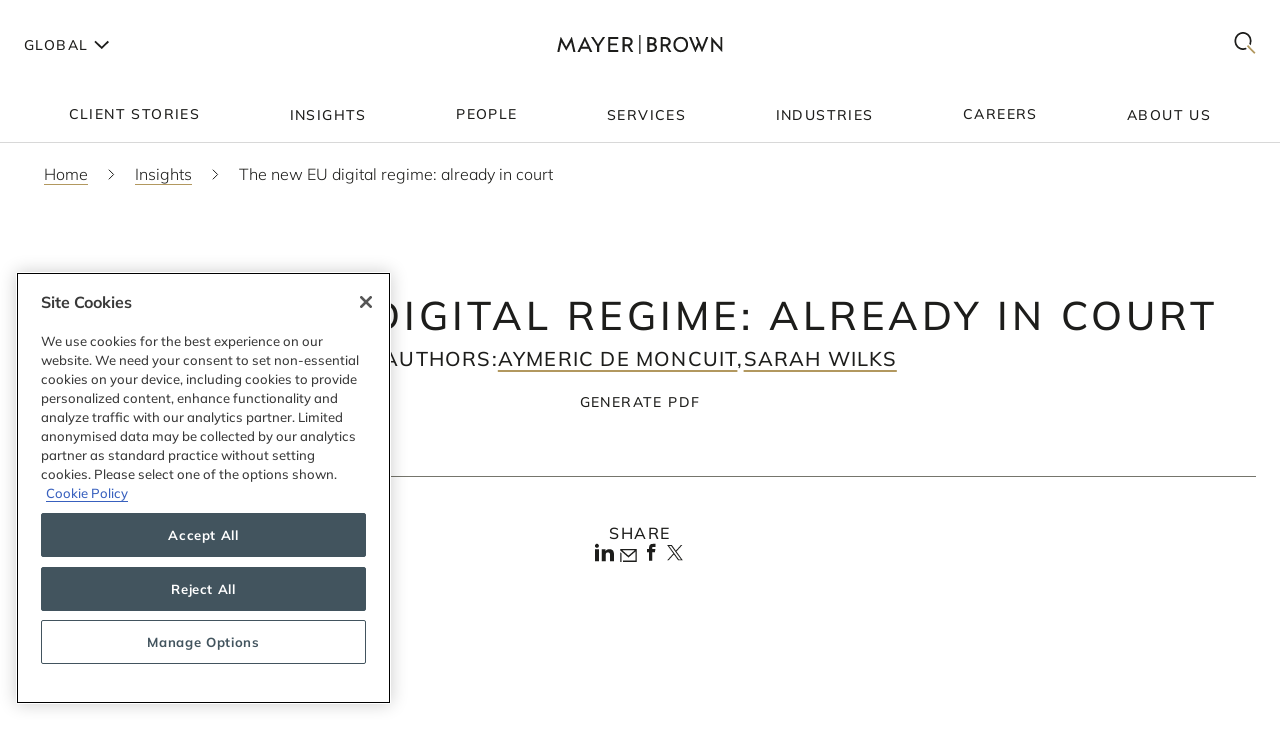

--- FILE ---
content_type: text/html; charset=utf-8
request_url: https://www.mayerbrown.com/en/insights/publications/2023/09/the-new-eu-digital-regime-already-in-court
body_size: 39129
content:
<!DOCTYPE html><html lang="en"><head><meta charSet="utf-8"/><meta http-equiv="X-UA-Compatible" content="IE=edge"/><meta name="viewport" content="width=device-width, initial-scale=1"/><link rel="icon" href="https://www.mayerbrown.com/favicon.ico"/><title>The new EU digital regime: already in court | Insights | Mayer Brown</title><meta name="title" content="The new EU digital regime: already in court | Insights | Mayer Brown"/><meta name="description" content="  1. Overview  
 The European Commission (the  &quot;Commission&quot; ) has recently published the list of companies designated as gatekeepers operating one or"/><meta name="keywords" content=""/><meta name="sectiontitle" content="Insights"/><meta name="pagetitle" content="The new EU digital regime: already in court"/><meta property="og:url" content="https://www.mayerbrown.com/en/insights/publications/2023/09/the-new-eu-digital-regime-already-in-court"/><meta property="og:type" content="website"/><meta property="og:title" content="The new EU digital regime: already in court | Insights | Mayer Brown"/><meta property="og:description"/><meta property="og:image" content="https://www.mayerbrown.com/cdn-cgi/image/width=400,quality=90,format=jpeg/-/media/images/tile-images-for-insights-and-news/tile_bucket-300x400_92.jpg?rev=30fea872afe7423dba0ed8c2f13a7e2d"/><meta name="twitter:card" content="summary_large_image"/><meta name="twitter:site" content="@Mayer_Brown"/><meta name="twitter:title" content="The new EU digital regime: already in court | Insights | Mayer Brown"/><meta name="twitter:description"/><meta name="twitter:image" content="https://www.mayerbrown.com/-/media/images/tile-images-for-insights-and-news/tile_bucket-300x400_92.jpg?rev=30fea872afe7423dba0ed8c2f13a7e2d"/><link rel="canonical" href="https://www.mayerbrown.com/en/insights/publications/2023/09/the-new-eu-digital-regime-already-in-court"/><link rel="alternate" hrefLang="x-default" href="https://www.mayerbrown.com/en/insights/publications/2023/09/the-new-eu-digital-regime-already-in-court"/><link rel="alternate" hrefLang="de" href="https://www.mayerbrown.com/de/insights/publications/2023/09/the-new-eu-digital-regime-already-in-court"/><link rel="alternate" hrefLang="fr" href="https://www.mayerbrown.com/fr/insights/publications/2023/09/the-new-eu-digital-regime-already-in-court"/><link rel="alternate" hrefLang="pt" href="https://www.mayerbrown.com/pt/insights/publications/2023/09/the-new-eu-digital-regime-already-in-court"/><link rel="alternate" hrefLang="zh-hans" href="https://www.mayerbrown.com/zh-hans/insights/publications/2023/09/the-new-eu-digital-regime-already-in-court"/><link rel="alternate" hrefLang="es" href="https://www.mayerbrown.com/es/insights/publications/2023/09/the-new-eu-digital-regime-already-in-court"/><link rel="alternate" hrefLang="ja" href="https://www.mayerbrown.com/ja/insights/publications/2023/09/the-new-eu-digital-regime-already-in-court"/><script type="application/ld+json">{"@context":"https://schema.org","@type":"Article","mainEntityOfPage":{"@type":"webPage","@id":"https://www.mayerbrown.com/en/insights/publications/2023/09/the-new-eu-digital-regime-already-in-court"},"headline":"The new EU digital regime: already in court","author":{"@type":"Person","name":"Camille Worms"},"publisher":{"@type":"Organization","logo":{"@type":"ImageObject","url":"/-/media/images/logos/mayer-brown/mayerbrownlogoalternate2.png?rev=894826f51de743da87828bfef435d0b2"}},"datePublished":"9/19/2023","dateModified":"1/10/2024"}</script><link rel="icon" href="/favicon.ico" type="image/x-icon"/><meta name="robots" content="index,follow"/><link rel="preload" as="image" imageSrcSet="/cdn-cgi/image/width=375,quality=90,format=auto//-/jssmedia/images/test-images/logo2.svg?iar=0&amp;rev=7fff08e4fca34457a7b0a7f6f5165b54&amp;hash=1E923A91F38EA9B3DA462438765A8A27 375w, /cdn-cgi/image/width=384,quality=90,format=auto//-/jssmedia/images/test-images/logo2.svg?iar=0&amp;rev=7fff08e4fca34457a7b0a7f6f5165b54&amp;hash=1E923A91F38EA9B3DA462438765A8A27 384w, /cdn-cgi/image/width=420,quality=90,format=auto//-/jssmedia/images/test-images/logo2.svg?iar=0&amp;rev=7fff08e4fca34457a7b0a7f6f5165b54&amp;hash=1E923A91F38EA9B3DA462438765A8A27 420w, /cdn-cgi/image/width=768,quality=90,format=auto//-/jssmedia/images/test-images/logo2.svg?iar=0&amp;rev=7fff08e4fca34457a7b0a7f6f5165b54&amp;hash=1E923A91F38EA9B3DA462438765A8A27 768w, /cdn-cgi/image/width=1080,quality=90,format=auto//-/jssmedia/images/test-images/logo2.svg?iar=0&amp;rev=7fff08e4fca34457a7b0a7f6f5165b54&amp;hash=1E923A91F38EA9B3DA462438765A8A27 1080w, /cdn-cgi/image/width=1536,quality=90,format=auto//-/jssmedia/images/test-images/logo2.svg?iar=0&amp;rev=7fff08e4fca34457a7b0a7f6f5165b54&amp;hash=1E923A91F38EA9B3DA462438765A8A27 1536w, /cdn-cgi/image/width=1920,quality=90,format=auto//-/jssmedia/images/test-images/logo2.svg?iar=0&amp;rev=7fff08e4fca34457a7b0a7f6f5165b54&amp;hash=1E923A91F38EA9B3DA462438765A8A27 1920w, /cdn-cgi/image/width=2160,quality=90,format=auto//-/jssmedia/images/test-images/logo2.svg?iar=0&amp;rev=7fff08e4fca34457a7b0a7f6f5165b54&amp;hash=1E923A91F38EA9B3DA462438765A8A27 2160w, /cdn-cgi/image/width=3072,quality=90,format=auto//-/jssmedia/images/test-images/logo2.svg?iar=0&amp;rev=7fff08e4fca34457a7b0a7f6f5165b54&amp;hash=1E923A91F38EA9B3DA462438765A8A27 3072w, /cdn-cgi/image/width=3840,quality=90,format=auto//-/jssmedia/images/test-images/logo2.svg?iar=0&amp;rev=7fff08e4fca34457a7b0a7f6f5165b54&amp;hash=1E923A91F38EA9B3DA462438765A8A27 3840w" imageSizes="100vw" fetchpriority="high"/><meta name="google-site-verification" content="oVIiQDQQ3Ce-cPUBumZHSE3Y8jy4IKH7cAVrHqJF1sQ"/><script id="navigate-to-single-slash-url">
(function () {
  const { pathname, href } = window.location;
  if (pathname.startsWith("//")) {
    window.location.href = href.replace(pathname, pathname.replace(/^\/{2,}/, "/"));
  }
})();</script><meta name="next-head-count" content="34"/><link data-next-font="" rel="preconnect" href="/" crossorigin="anonymous"/><script id="gtm-without-cmp" data-nscript="beforeInteractive">window.dataLayer = window.dataLayer || []; function gtag(){dataLayer.push(arguments);}
      gtag('set','GTM-5KMCJB6',true);gtag('consent','default',{ad_storage:"denied",analytics_storage:"denied",
      functionality_storage:"denied",personalization_storage:"denied",security_storage:"denied",
      ad_user_data:"denied",ad_personalization:"denied",'wait_for_update':500});</script><script id="google-tag-manager" data-nscript="beforeInteractive">(function(w,d,s,l,i){w[l]=w[l]||[];w[l].push({'gtm.start':
      new Date().getTime(),event:'gtm.js'});var f=d.getElementsByTagName(s)[0],
      j=d.createElement(s),dl=l!='dataLayer'?'&l='+l:'';j.async=true;j.src=
      'https://www.googletagmanager.com/gtm.js?id='+i+dl;f.parentNode.insertBefore(j,f);
      })(window,document,'script','dataLayer','GTM-5KMCJB6');</script><link rel="preload" href="/_next/static/css/14642f1917322d8e.css" as="style"/><link rel="stylesheet" href="/_next/static/css/14642f1917322d8e.css" data-n-g=""/><noscript data-n-css=""></noscript><script defer="" nomodule="" src="/_next/static/chunks/polyfills-c67a75d1b6f99dc8.js"></script><script id="autoblock-script" src="https://cdn.cookielaw.org/consent/b221b6a7-5ee4-4bc5-b191-105e091ecbf5/OtAutoBlock.js" type="text/javascript" defer="" data-nscript="beforeInteractive"></script><script id="one-trust-1" src="https://cdn.cookielaw.org/scripttemplates/otSDKStub.js" type="text/javascript" data-domain-script="b221b6a7-5ee4-4bc5-b191-105e091ecbf5" defer="" data-nscript="beforeInteractive"></script><script src="/_next/static/chunks/webpack-34af5b033730cec5.js" defer=""></script><script src="/_next/static/chunks/framework-67cb7a0d039fcea3.js" defer=""></script><script src="/_next/static/chunks/main-c119a391b27f81bb.js" defer=""></script><script src="/_next/static/chunks/pages/_app-2105b92be4bbe858.js" defer=""></script><script src="/_next/static/chunks/pages/%5B%5B...path%5D%5D-d53f6fecedf1aeec.js" defer=""></script><script src="/_next/static/Releases-20261/_buildManifest.js" defer=""></script><script src="/_next/static/Releases-20261/_ssgManifest.js" defer=""></script></head><body><div id="__next"><div><div class="DefaultTemplate_main__wplH_" id="web"><header><div class="StopIndex_main__K_hxo"><!-- stopindex --></div><div class="NavigationHeader_main__aEAC0"><div class="NavigationHeader_header-container__WODZJ"><a href="#main" class="NavigationHeader_skip-link__WDztc">Skip to main content</a><div style="display:contents"><div class="NavigationHeader_top-container__Gea0d"><div class="NavigationHeader_top__b59J_ container-12"><div class="NavigationHeader_menu-toggle__SItWK"><button aria-label="Languages" aria-controls="locale-dropdown" aria-expanded="false" class="LocaleDropdown_toggle-locales__Wofx4"><span class="LocaleDropdown_locale-text__Lisv1">Global</span><div class="LocaleDropdown_arrow__CvxBx"><svg xmlns="http://www.w3.org/2000/svg" fill="none" viewBox="0 0 11 16"><path fill="#1D1D1B" fill-rule="evenodd" d="M7.231 7.782.864 1.414 2.278 0l7.775 7.775-7.771 7.849L.86 14.217l6.371-6.435Z" clip-rule="evenodd"></path></svg></div></button><button class="ToggleMobileMenu_main__F4tRP" aria-label="Mobile Menu" aria-expanded="false" aria-controls="mobile-menu"><svg xmlns="http://www.w3.org/2000/svg" width="24" height="18" fill="none"><g fill="#221F20" class="close_svg__plus"><path d="M9 8H0v2h9V8Z" class="close_svg__left"></path><path d="M24 8h-9v2h9V8Z" class="close_svg__right"></path></g><path fill="#221F20" d="m-.03 0 24-.079.007 2-24 .079z" class="close_svg__top"></path><path fill="#221F20" d="m-.003 8 24-.079.006 2-24 .079z" class="close_svg__middle"></path><path fill="#B2985F" d="m.023 16 24-.079.007 2L.03 18z" class="close_svg__gold"></path></svg></button></div><a class="NavigationHeader_logo__bT42x" aria-label="Mayer Brown Home" href="/"><div class="NavigationHeader_logo-image__r_zOq"><img alt="" fetchpriority="high" decoding="async" data-nimg="fill" class="Image_main__gT4aM" style="position:absolute;height:100%;width:100%;left:0;top:0;right:0;bottom:0;color:transparent" sizes="100vw" srcSet="/cdn-cgi/image/width=375,quality=90,format=auto//-/jssmedia/images/test-images/logo2.svg?iar=0&amp;rev=7fff08e4fca34457a7b0a7f6f5165b54&amp;hash=1E923A91F38EA9B3DA462438765A8A27 375w, /cdn-cgi/image/width=384,quality=90,format=auto//-/jssmedia/images/test-images/logo2.svg?iar=0&amp;rev=7fff08e4fca34457a7b0a7f6f5165b54&amp;hash=1E923A91F38EA9B3DA462438765A8A27 384w, /cdn-cgi/image/width=420,quality=90,format=auto//-/jssmedia/images/test-images/logo2.svg?iar=0&amp;rev=7fff08e4fca34457a7b0a7f6f5165b54&amp;hash=1E923A91F38EA9B3DA462438765A8A27 420w, /cdn-cgi/image/width=768,quality=90,format=auto//-/jssmedia/images/test-images/logo2.svg?iar=0&amp;rev=7fff08e4fca34457a7b0a7f6f5165b54&amp;hash=1E923A91F38EA9B3DA462438765A8A27 768w, /cdn-cgi/image/width=1080,quality=90,format=auto//-/jssmedia/images/test-images/logo2.svg?iar=0&amp;rev=7fff08e4fca34457a7b0a7f6f5165b54&amp;hash=1E923A91F38EA9B3DA462438765A8A27 1080w, /cdn-cgi/image/width=1536,quality=90,format=auto//-/jssmedia/images/test-images/logo2.svg?iar=0&amp;rev=7fff08e4fca34457a7b0a7f6f5165b54&amp;hash=1E923A91F38EA9B3DA462438765A8A27 1536w, /cdn-cgi/image/width=1920,quality=90,format=auto//-/jssmedia/images/test-images/logo2.svg?iar=0&amp;rev=7fff08e4fca34457a7b0a7f6f5165b54&amp;hash=1E923A91F38EA9B3DA462438765A8A27 1920w, /cdn-cgi/image/width=2160,quality=90,format=auto//-/jssmedia/images/test-images/logo2.svg?iar=0&amp;rev=7fff08e4fca34457a7b0a7f6f5165b54&amp;hash=1E923A91F38EA9B3DA462438765A8A27 2160w, /cdn-cgi/image/width=3072,quality=90,format=auto//-/jssmedia/images/test-images/logo2.svg?iar=0&amp;rev=7fff08e4fca34457a7b0a7f6f5165b54&amp;hash=1E923A91F38EA9B3DA462438765A8A27 3072w, /cdn-cgi/image/width=3840,quality=90,format=auto//-/jssmedia/images/test-images/logo2.svg?iar=0&amp;rev=7fff08e4fca34457a7b0a7f6f5165b54&amp;hash=1E923A91F38EA9B3DA462438765A8A27 3840w" src="/cdn-cgi/image/width=3840,quality=90,format=auto//-/jssmedia/images/test-images/logo2.svg?iar=0&amp;rev=7fff08e4fca34457a7b0a7f6f5165b54&amp;hash=1E923A91F38EA9B3DA462438765A8A27"/></div></a><div class="NavigationHeader_search-toggle__xx8yV"><button class="ToggleSearchDropdown_main__xGW13" aria-label="Mobile Menu" aria-expanded="false" aria-controls="search-dropdown-desktop"><svg width="22" height="22" viewBox="0 0 22 22" fill="none" xmlns="http://www.w3.org/2000/svg"><path d="M14.1068 13.0226L12.8618 14.3165L20.255 22L21.5001 20.7061L14.1068 13.0226Z" fill="#B2985F"></path><path d="M15.0139 2.63314C11.6981 -0.877712 6.30271 -0.877712 2.98687 2.63314C-0.328958 6.14399 -0.328958 11.8567 2.98687 15.3675C5.64524 18.1822 9.63979 18.7393 12.8281 17.041L11.5468 15.6843C9.09112 16.7292 6.17266 16.2004 4.18622 14.0972C1.53211 11.287 1.53211 6.71413 4.18622 3.90347C6.84033 1.09326 11.1596 1.09326 13.8137 3.90347C15.8579 6.06794 16.3263 9.27774 15.2217 11.9228L16.4899 13.2656C18.2196 9.85643 17.7279 5.5077 15.0139 2.63359V2.63314Z" fill="#1D1D1B"></path></svg></button></div></div><div id="mobile-menu" aria-hidden="true" class="MobileMenu_main__phs7y"><div class="MobileMenu_wrapper__wcyuG"><div class="MobileMenu_inner__0ZCWz"><div class="MobileMenu_link-content__5wBMG"><ul><li class="MobileMenu_nav-link__vRGSl"><a title="" target="" class="" href="/en/client-stories"><span class="MobileMenu_nav-link__text__qspx5 MobileMenu_nested-text__tVGOJ">Client Stories</span></a></li><li class="MobileMenu_nav-link__vRGSl"><button class="UnderlineCta_main__1BH5k MobileMenu_nav-link__text__qspx5 UnderlineCta_underline-on-hover__u9Amp" id="toggle-nav-panel-77985705-50b2-4bb7-9778-9a231a25c740" aria-expanded="false" aria-controls="subnav-panel-77985705-50b2-4bb7-9778-9a231a25c740">Insights</button><svg xmlns="http://www.w3.org/2000/svg" fill="none" viewBox="0 0 11 16" class="MobileMenu_nav-link__icon__xV2G_"><path fill="#1D1D1B" fill-rule="evenodd" d="M7.231 7.782.864 1.414 2.278 0l7.775 7.775-7.771 7.849L.86 14.217l6.371-6.435Z" clip-rule="evenodd"></path></svg></li><li class="MobileMenu_nav-link__vRGSl"><a title="" target="" class="" href="/en/people"><span class="MobileMenu_nav-link__text__qspx5 MobileMenu_nested-text__tVGOJ">People</span></a></li><li class="MobileMenu_nav-link__vRGSl"><button class="UnderlineCta_main__1BH5k MobileMenu_nav-link__text__qspx5 UnderlineCta_underline-on-hover__u9Amp" id="toggle-nav-panel-393ca925-fc14-4213-872a-72de8106785c" aria-expanded="false" aria-controls="subnav-panel-393ca925-fc14-4213-872a-72de8106785c">Services</button><svg xmlns="http://www.w3.org/2000/svg" fill="none" viewBox="0 0 11 16" class="MobileMenu_nav-link__icon__xV2G_"><path fill="#1D1D1B" fill-rule="evenodd" d="M7.231 7.782.864 1.414 2.278 0l7.775 7.775-7.771 7.849L.86 14.217l6.371-6.435Z" clip-rule="evenodd"></path></svg></li><li class="MobileMenu_nav-link__vRGSl"><button class="UnderlineCta_main__1BH5k MobileMenu_nav-link__text__qspx5 UnderlineCta_underline-on-hover__u9Amp" id="toggle-nav-panel-ceb8b68a-c961-4549-b2da-945ab3b33f2f" aria-expanded="false" aria-controls="subnav-panel-ceb8b68a-c961-4549-b2da-945ab3b33f2f">Industries</button><svg xmlns="http://www.w3.org/2000/svg" fill="none" viewBox="0 0 11 16" class="MobileMenu_nav-link__icon__xV2G_"><path fill="#1D1D1B" fill-rule="evenodd" d="M7.231 7.782.864 1.414 2.278 0l7.775 7.775-7.771 7.849L.86 14.217l6.371-6.435Z" clip-rule="evenodd"></path></svg></li><li class="MobileMenu_nav-link__vRGSl"><a title="" target="" class="" href="/en/careers"><span class="MobileMenu_nav-link__text__qspx5 MobileMenu_nested-text__tVGOJ">Careers</span></a></li><li class="MobileMenu_nav-link__vRGSl"><button class="UnderlineCta_main__1BH5k MobileMenu_nav-link__text__qspx5 UnderlineCta_underline-on-hover__u9Amp" id="toggle-nav-panel-8104971f-9c0b-49e2-aa91-c2d2bb3f4c70" aria-expanded="false" aria-controls="subnav-panel-8104971f-9c0b-49e2-aa91-c2d2bb3f4c70">About Us</button><svg xmlns="http://www.w3.org/2000/svg" fill="none" viewBox="0 0 11 16" class="MobileMenu_nav-link__icon__xV2G_"><path fill="#1D1D1B" fill-rule="evenodd" d="M7.231 7.782.864 1.414 2.278 0l7.775 7.775-7.771 7.849L.86 14.217l6.371-6.435Z" clip-rule="evenodd"></path></svg></li></ul><span class="MobileMenu_locale-label__4__5v">Global</span><ul class="MobileMenu_locales__TmaFB"><li class="MobileMenu_locale___V2us"><span class="">en</span></li><li class="MobileMenu_locale___V2us"><a class="" tag="span" href="/de">de</a></li><li class="MobileMenu_locale___V2us"><a class="" tag="span" href="/es">es</a></li><li class="MobileMenu_locale___V2us"><a class="" tag="span" href="/ja">ja</a></li><li class="MobileMenu_locale___V2us"><a class="" tag="span" href="/pt">pt</a></li><li class="MobileMenu_locale___V2us"><a class="" tag="span" href="/fr">fr</a></li><li class="MobileMenu_locale___V2us"><a class="" tag="span" href="/zh-hans">zh-Hans</a></li></ul></div></div><div><div id="subnav-panel-77985705-50b2-4bb7-9778-9a231a25c740" class="MobileMenu_subnav-panel__O63uI"><div class="MobileMenu_back-link__UXaRq"><svg xmlns="http://www.w3.org/2000/svg" fill="none" viewBox="0 0 11 16"><path fill="#1D1D1B" fill-rule="evenodd" d="M7.231 7.782.864 1.414 2.278 0l7.775 7.775-7.771 7.849L.86 14.217l6.371-6.435Z" clip-rule="evenodd"></path></svg><button class="UnderlineCta_main__1BH5k UnderlineCta_underline-on-hover__u9Amp" aria-controls="subnav-panel-77985705-50b2-4bb7-9778-9a231a25c740" aria-expanded="false" id="back-to-main-77985705-50b2-4bb7-9778-9a231a25c740">Main Menu</button></div><div class="InsightsPanel_main__fIxpG container-12"><div class="InsightsPanel_links__JdvzC InsightsPanel_trending-topics-links___efqL"><div class="InsightsPanel_label__DKpox"><span>Featured Topics</span></div><ul class="InsightsPanel_trending-topics__Yra_m" aria-label="Featured Topics"><li class="InsightsPanel_trending-topic__DFKGb"><a class="BoxCta_main__A0E6G" href="/en/insights?q=artificial%20intelligence"><span class="InsightsPanel_nested-text__6YSlp">artificial intelligence</span></a></li><li class="InsightsPanel_trending-topic__DFKGb"><a class="BoxCta_main__A0E6G" href="/en/insights?q=Cybersecurity"><span class="InsightsPanel_nested-text__6YSlp">Cybersecurity</span></a></li><li class="InsightsPanel_trending-topic__DFKGb"><a class="BoxCta_main__A0E6G" href="/en/insights?q=private%20credit"><span class="InsightsPanel_nested-text__6YSlp">private credit</span></a></li><li class="InsightsPanel_trending-topic__DFKGb"><a class="BoxCta_main__A0E6G" href="/en/insights?q=lending"><span class="InsightsPanel_nested-text__6YSlp">lending</span></a></li><li class="InsightsPanel_trending-topic__DFKGb"><a class="BoxCta_main__A0E6G" href="/en/insights?q=commercial%20litigation"><span class="InsightsPanel_nested-text__6YSlp">commercial litigation</span></a></li><li class="InsightsPanel_trending-topic__DFKGb"><a class="BoxCta_main__A0E6G" href="/en/insights?q=Legislative%20Bill"><span class="InsightsPanel_nested-text__6YSlp">Legislative Bill</span></a></li><li class="InsightsPanel_trending-topic__DFKGb"><a class="BoxCta_main__A0E6G" href="/en/insights?q=insurance"><span class="InsightsPanel_nested-text__6YSlp">insurance</span></a></li><li class="InsightsPanel_trending-topic__DFKGb"><a class="BoxCta_main__A0E6G" href="/en/insights?q=digital%20assets"><span class="InsightsPanel_nested-text__6YSlp">digital assets</span></a></li></ul></div><div class="InsightsPanel_links__JdvzC InsightsPanel_featured-links__o_ghj"><div class="InsightsPanel_label__DKpox"><span>Featured Insights</span></div><ul class="" aria-label="Featured Insights"><li><a class="InsightsPanel_link__vcnY9" href="/en/insights/publications/2025/11/california-enacts-new-employment-laws-for-2026"><span>California Enacts New Employment Laws for 2026</span></a></li><li><a class="InsightsPanel_link__vcnY9" href="/en/insights/publications/2025/11/ferc-large-load-interconnection-preliminary-rulemaking-key-takeaways-for-data-center-developers-other-large-load-projects-and-investors"><span>FERC Large-Load Interconnection Preliminary Rulemaking: Key Takeaways for Data Center Developers, Other Large Load Projects, and Investors</span></a></li><li><a class="InsightsPanel_link__vcnY9" href="/en/insights/publications/2025/11/cfpb-proposes-narrowing-ecoa-regulations"><span>CFPB Proposes Narrowing ECOA Regulations</span></a></li></ul></div><ul class="InsightsPanel_view-all-links__OAO2R"><span class="InsightsPanel_label__DKpox"><span>View Our Insights</span></span><span class="InsightsPanel_remaining-items__m1D_l"><li><a title="" target="" class="UnderlineCta_main__1BH5k InsightsPanel_view-all-insights__8M8TM UnderlineCta_underlined-by-default__Kn_Bp" aria-label="View All Publications" href="/en/insights?sortCriteria=%40datesort%20descending&amp;f-z95xtemplatename=Publication"><span class="InsightsPanel_nested-text__6YSlp">Publications</span></a></li><li><a title="" target="" class="UnderlineCta_main__1BH5k InsightsPanel_view-all-insights__8M8TM UnderlineCta_underlined-by-default__Kn_Bp" aria-label="View All Events" href="/en/insights?sortCriteria=%40datesort%20descending&amp;f-contenttypestitles=Mayer%20Brown%20Hosted%20Event"><span class="InsightsPanel_nested-text__6YSlp">Events</span></a></li><li><a title="" target="" class="UnderlineCta_main__1BH5k InsightsPanel_view-all-insights__8M8TM UnderlineCta_underlined-by-default__Kn_Bp" aria-label="View All Resource Centers" href="/en/insights/resource-centers"><span class="InsightsPanel_nested-text__6YSlp">Resource Centers</span></a></li><li><a title="" target="" class="UnderlineCta_main__1BH5k InsightsPanel_view-all-insights__8M8TM UnderlineCta_underlined-by-default__Kn_Bp" aria-label="View All Podcasts" href="/en/insights/podcasts/overview"><span class="InsightsPanel_nested-text__6YSlp">Podcasts</span></a></li><li><a title="" target="" class="UnderlineCta_main__1BH5k InsightsPanel_view-all-insights__8M8TM UnderlineCta_underlined-by-default__Kn_Bp" aria-label="View All Videos" href="/en/insights/videos"><span class="InsightsPanel_nested-text__6YSlp">Videos</span></a></li></span><li><a title="" target="" class="UnderlineCta_main__1BH5k InsightsPanel_view-all-insights__8M8TM UnderlineCta_underlined-by-default__Kn_Bp" aria-label="View All Insights" href="/en/insights"><span class="InsightsPanel_nested-text__6YSlp">View All</span></a></li></ul></div></div><div id="subnav-panel-393ca925-fc14-4213-872a-72de8106785c" class="MobileMenu_subnav-panel__O63uI"><div class="MobileMenu_back-link__UXaRq"><svg xmlns="http://www.w3.org/2000/svg" fill="none" viewBox="0 0 11 16"><path fill="#1D1D1B" fill-rule="evenodd" d="M7.231 7.782.864 1.414 2.278 0l7.775 7.775-7.771 7.849L.86 14.217l6.371-6.435Z" clip-rule="evenodd"></path></svg><button class="UnderlineCta_main__1BH5k UnderlineCta_underline-on-hover__u9Amp" aria-controls="subnav-panel-393ca925-fc14-4213-872a-72de8106785c" aria-expanded="false" id="back-to-main-393ca925-fc14-4213-872a-72de8106785c">Main Menu</button></div><ul class="MobileMenu_subnav-links__lGQqU"><li><a title="" target="" class="UnderlineCta_main__1BH5k MobileMenu_subnav-link__OmZYR UnderlineCta_underline-on-hover__u9Amp" href="/en/services/antitrust--competition"><span>Antitrust & Competition</span></a></li><li><a title="" target="" class="UnderlineCta_main__1BH5k MobileMenu_subnav-link__OmZYR UnderlineCta_underline-on-hover__u9Amp" href="/en/services/banking--finance"><span>Banking & Finance</span></a></li><li><a title="" target="" class="UnderlineCta_main__1BH5k MobileMenu_subnav-link__OmZYR UnderlineCta_underline-on-hover__u9Amp" href="/en/services/capital-markets"><span>Capital Markets</span></a></li><li><a title="" target="" class="UnderlineCta_main__1BH5k MobileMenu_subnav-link__OmZYR UnderlineCta_underline-on-hover__u9Amp" href="/en/services/corporate--securities"><span>Corporate & Securities</span></a></li><li><a title="" target="" class="UnderlineCta_main__1BH5k MobileMenu_subnav-link__OmZYR UnderlineCta_underline-on-hover__u9Amp" href="/en/services/cybersecurity--data-privacy"><span>Cybersecurity & Data Privacy</span></a></li><li><a title="" target="" class="UnderlineCta_main__1BH5k MobileMenu_subnav-link__OmZYR UnderlineCta_underline-on-hover__u9Amp" href="/en/services/financial-services"><span>Financial Services</span></a></li><li><a title="" target="" class="UnderlineCta_main__1BH5k MobileMenu_subnav-link__OmZYR UnderlineCta_underline-on-hover__u9Amp" href="/en/services/global-investigations-white-collar-defense"><span>Global Investigations & White Collar Defense</span></a></li><li><a title="" target="" class="UnderlineCta_main__1BH5k MobileMenu_subnav-link__OmZYR UnderlineCta_underline-on-hover__u9Amp" href="/en/services/international-arbitration"><span>International Arbitration</span></a></li><li><a title="" target="" class="UnderlineCta_main__1BH5k MobileMenu_subnav-link__OmZYR UnderlineCta_underline-on-hover__u9Amp" href="/en/services/international-trade"><span>International Trade</span></a></li><li><a title="" target="" class="UnderlineCta_main__1BH5k MobileMenu_subnav-link__OmZYR UnderlineCta_underline-on-hover__u9Amp" href="/en/services/lending"><span>Lending</span></a></li><li><a title="" target="" class="UnderlineCta_main__1BH5k MobileMenu_subnav-link__OmZYR UnderlineCta_underline-on-hover__u9Amp" href="/en/services/litigation--dispute-resolution"><span>Litigation & Dispute Resolution</span></a></li><li><a title="" target="" class="UnderlineCta_main__1BH5k MobileMenu_subnav-link__OmZYR UnderlineCta_underline-on-hover__u9Amp" href="/en/services/mergers--acquisitions"><span>Mergers & Acquisitions</span></a></li><li><a title="" target="" class="UnderlineCta_main__1BH5k MobileMenu_subnav-link__OmZYR UnderlineCta_underline-on-hover__u9Amp" href="/en/services/private-credit"><span>Private Credit</span></a></li></ul><a title="" target="" class="UnderlineCta_main__1BH5k UnderlineCta_underlined-by-default__Kn_Bp" href="/en/services"><span class="MobileMenu_nested-text__tVGOJ">View All Services</span></a></div><div id="subnav-panel-ceb8b68a-c961-4549-b2da-945ab3b33f2f" class="MobileMenu_subnav-panel__O63uI"><div class="MobileMenu_back-link__UXaRq"><svg xmlns="http://www.w3.org/2000/svg" fill="none" viewBox="0 0 11 16"><path fill="#1D1D1B" fill-rule="evenodd" d="M7.231 7.782.864 1.414 2.278 0l7.775 7.775-7.771 7.849L.86 14.217l6.371-6.435Z" clip-rule="evenodd"></path></svg><button class="UnderlineCta_main__1BH5k UnderlineCta_underline-on-hover__u9Amp" aria-controls="subnav-panel-ceb8b68a-c961-4549-b2da-945ab3b33f2f" aria-expanded="false" id="back-to-main-ceb8b68a-c961-4549-b2da-945ab3b33f2f">Main Menu</button></div><ul class="MobileMenu_subnav-links__lGQqU"><li><a title="" target="" class="UnderlineCta_main__1BH5k MobileMenu_subnav-link__OmZYR UnderlineCta_underline-on-hover__u9Amp" href="/en/industries/fintech"><span>Fintech</span></a></li><li><a title="" target="" class="UnderlineCta_main__1BH5k MobileMenu_subnav-link__OmZYR UnderlineCta_underline-on-hover__u9Amp" href="/en/industries/global-energy"><span>Global Energy</span></a></li><li><a title="" target="" class="UnderlineCta_main__1BH5k MobileMenu_subnav-link__OmZYR UnderlineCta_underline-on-hover__u9Amp" href="/en/industries/insurance"><span>Insurance</span></a></li><li><a title="" target="" class="UnderlineCta_main__1BH5k MobileMenu_subnav-link__OmZYR UnderlineCta_underline-on-hover__u9Amp" href="/en/industries/private-equity-funds--investment-management"><span>Private Equity, Funds & Investment Management</span></a></li><li><a title="" target="" class="UnderlineCta_main__1BH5k MobileMenu_subnav-link__OmZYR UnderlineCta_underline-on-hover__u9Amp" href="/en/industries/projects-infrastructure"><span>Projects & Infrastructure</span></a></li><li><a title="" target="" class="UnderlineCta_main__1BH5k MobileMenu_subnav-link__OmZYR UnderlineCta_underline-on-hover__u9Amp" href="/en/industries/technology"><span>Technology</span></a></li></ul><a title="" target="" class="UnderlineCta_main__1BH5k UnderlineCta_underlined-by-default__Kn_Bp" href="/en/industries"><span class="MobileMenu_nested-text__tVGOJ">View All Industries</span></a></div><div id="subnav-panel-8104971f-9c0b-49e2-aa91-c2d2bb3f4c70" class="MobileMenu_subnav-panel__O63uI"><div class="MobileMenu_back-link__UXaRq"><svg xmlns="http://www.w3.org/2000/svg" fill="none" viewBox="0 0 11 16"><path fill="#1D1D1B" fill-rule="evenodd" d="M7.231 7.782.864 1.414 2.278 0l7.775 7.775-7.771 7.849L.86 14.217l6.371-6.435Z" clip-rule="evenodd"></path></svg><button class="UnderlineCta_main__1BH5k UnderlineCta_underline-on-hover__u9Amp" aria-controls="subnav-panel-8104971f-9c0b-49e2-aa91-c2d2bb3f4c70" aria-expanded="false" id="back-to-main-8104971f-9c0b-49e2-aa91-c2d2bb3f4c70">Main Menu</button></div><ul class="MobileMenu_subnav-links__lGQqU"><li><a title="" target="" class="UnderlineCta_main__1BH5k MobileMenu_subnav-link__OmZYR UnderlineCta_underline-on-hover__u9Amp" href="/en/about-us/leadership"><span>Leadership</span></a></li><li><a title="" target="" class="UnderlineCta_main__1BH5k MobileMenu_subnav-link__OmZYR UnderlineCta_underline-on-hover__u9Amp" href="/en/news"><span>News</span></a></li><li><a title="" target="" class="UnderlineCta_main__1BH5k MobileMenu_subnav-link__OmZYR UnderlineCta_underline-on-hover__u9Amp" href="/en/about-us/opportunity-and-development"><span>Opportunity & Development</span></a></li><li><a title="" target="" class="UnderlineCta_main__1BH5k MobileMenu_subnav-link__OmZYR UnderlineCta_underline-on-hover__u9Amp" href="/en/services/special-interests/pro-bono"><span>Pro Bono</span></a></li><li><a title="" target="" class="UnderlineCta_main__1BH5k MobileMenu_subnav-link__OmZYR UnderlineCta_underline-on-hover__u9Amp" href="/en/about-us/locations"><span>Locations</span></a></li><li><a title="" target="" class="UnderlineCta_main__1BH5k MobileMenu_subnav-link__OmZYR UnderlineCta_underline-on-hover__u9Amp" href="/en/about-us/social-impact-sustainability"><span>Social Impact & Sustainability</span></a></li><li><a title="" target="" class="UnderlineCta_main__1BH5k MobileMenu_subnav-link__OmZYR UnderlineCta_underline-on-hover__u9Amp" href="/en/information/nextgen"><span>NextGen</span></a></li><li><a href="https://alumni.mayerbrown.com/" class="UnderlineCta_main__1BH5k MobileMenu_subnav-link__OmZYR UnderlineCta_underline-on-hover__u9Amp" target="_blank" rel="noopener noreferrer"><span>Alumni</span></a></li><li><a title="" target="" class="UnderlineCta_main__1BH5k MobileMenu_subnav-link__OmZYR UnderlineCta_underline-on-hover__u9Amp" href="/en/about-us/contact"><span>Contact</span></a></li><li><a title="" target="" class="UnderlineCta_main__1BH5k MobileMenu_subnav-link__OmZYR UnderlineCta_underline-on-hover__u9Amp" href="/en/about-us/follow"><span>Follow</span></a></li></ul><a title="" target="" class="UnderlineCta_main__1BH5k UnderlineCta_underlined-by-default__Kn_Bp" href="/en/about-us"><span class="MobileMenu_nested-text__tVGOJ">About Us Overview</span></a></div></div></div></div></div></div></div><div class="NavBar_main__6GBJQ"><div class="NavBar_tabs__5y9aF"><div class="NavBar_tab-navs-outer__b0QEo"><div class="NavBar_tab-navs-container__gNxME"><ul class="NavBar_tab-navs__YqQwi container-12"><li class="NavBar_tab-navs-item__CYKA6"><a title="" target="" class="NavBar_tab-nav__mB1nz" id="tab-2c21cdc2-632b-4bdd-a7c5-ecf10ac722c9" tabindex="0" href="/en/client-stories"><span class="NavBar_nav-text__rFiuh">Client Stories</span></a></li><li class="NavBar_tab-navs-item__CYKA6"><button class="TabButton_tab-nav__8xUC0" id="tab-77985705-50b2-4bb7-9778-9a231a25c740" aria-expanded="false" aria-controls="tabpanel-77985705-50b2-4bb7-9778-9a231a25c740" tabindex="0"><span class="TabButton_nav-text__mTOkp">Insights</span></button></li><li class="NavBar_tab-navs-item__CYKA6"><a title="" target="" class="NavBar_tab-nav__mB1nz" id="tab-db7224de-df92-4812-9aaf-1d576e01c6af" tabindex="0" href="/en/people"><span class="NavBar_nav-text__rFiuh">People</span></a></li><li class="NavBar_tab-navs-item__CYKA6"><button class="TabButton_tab-nav__8xUC0" id="tab-393ca925-fc14-4213-872a-72de8106785c" aria-expanded="false" aria-controls="tabpanel-393ca925-fc14-4213-872a-72de8106785c" tabindex="0"><span class="TabButton_nav-text__mTOkp">Services</span></button></li><li class="NavBar_tab-navs-item__CYKA6"><button class="TabButton_tab-nav__8xUC0" id="tab-ceb8b68a-c961-4549-b2da-945ab3b33f2f" aria-expanded="false" aria-controls="tabpanel-ceb8b68a-c961-4549-b2da-945ab3b33f2f" tabindex="0"><span class="TabButton_nav-text__mTOkp">Industries</span></button></li><li class="NavBar_tab-navs-item__CYKA6"><a title="" target="" class="NavBar_tab-nav__mB1nz" id="tab-7a7a9ee3-e33d-43fa-a343-2ea8a43ecf7f" tabindex="0" href="/en/careers"><span class="NavBar_nav-text__rFiuh">Careers</span></a></li><li class="NavBar_tab-navs-item__CYKA6"><button class="TabButton_tab-nav__8xUC0" id="tab-8104971f-9c0b-49e2-aa91-c2d2bb3f4c70" aria-expanded="false" aria-controls="tabpanel-8104971f-9c0b-49e2-aa91-c2d2bb3f4c70" tabindex="0"><span class="TabButton_nav-text__mTOkp">About Us</span></button></li><div class="NavBar_underline__hcRp_" aria-hidden="true" style="opacity:0"></div></ul></div><div class="NavBar_panels__hUmBh"><div id="tabpanel-77985705-50b2-4bb7-9778-9a231a25c740" role="tabpanel" aria-labelledby="tab-77985705-50b2-4bb7-9778-9a231a25c740" class="TabPanel_panel__E6Igq TabPanel_navbar__sHVwG"><div class="InsightsPanel_main__fIxpG container-12"><div class="InsightsPanel_links__JdvzC InsightsPanel_trending-topics-links___efqL"><div class="InsightsPanel_label__DKpox"><span>Featured Topics</span></div><ul class="InsightsPanel_trending-topics__Yra_m" aria-label="Featured Topics"><li class="InsightsPanel_trending-topic__DFKGb"><a class="BoxCta_main__A0E6G" href="/en/insights?q=artificial%20intelligence"><span class="InsightsPanel_nested-text__6YSlp">artificial intelligence</span></a></li><li class="InsightsPanel_trending-topic__DFKGb"><a class="BoxCta_main__A0E6G" href="/en/insights?q=Cybersecurity"><span class="InsightsPanel_nested-text__6YSlp">Cybersecurity</span></a></li><li class="InsightsPanel_trending-topic__DFKGb"><a class="BoxCta_main__A0E6G" href="/en/insights?q=private%20credit"><span class="InsightsPanel_nested-text__6YSlp">private credit</span></a></li><li class="InsightsPanel_trending-topic__DFKGb"><a class="BoxCta_main__A0E6G" href="/en/insights?q=lending"><span class="InsightsPanel_nested-text__6YSlp">lending</span></a></li><li class="InsightsPanel_trending-topic__DFKGb"><a class="BoxCta_main__A0E6G" href="/en/insights?q=commercial%20litigation"><span class="InsightsPanel_nested-text__6YSlp">commercial litigation</span></a></li><li class="InsightsPanel_trending-topic__DFKGb"><a class="BoxCta_main__A0E6G" href="/en/insights?q=Legislative%20Bill"><span class="InsightsPanel_nested-text__6YSlp">Legislative Bill</span></a></li><li class="InsightsPanel_trending-topic__DFKGb"><a class="BoxCta_main__A0E6G" href="/en/insights?q=insurance"><span class="InsightsPanel_nested-text__6YSlp">insurance</span></a></li><li class="InsightsPanel_trending-topic__DFKGb"><a class="BoxCta_main__A0E6G" href="/en/insights?q=digital%20assets"><span class="InsightsPanel_nested-text__6YSlp">digital assets</span></a></li></ul></div><div class="InsightsPanel_links__JdvzC InsightsPanel_featured-links__o_ghj"><div class="InsightsPanel_label__DKpox"><span>Featured Insights</span></div><ul class="" aria-label="Featured Insights"><li><a class="InsightsPanel_link__vcnY9" href="/en/insights/publications/2025/11/california-enacts-new-employment-laws-for-2026"><span>California Enacts New Employment Laws for 2026</span></a></li><li><a class="InsightsPanel_link__vcnY9" href="/en/insights/publications/2025/11/ferc-large-load-interconnection-preliminary-rulemaking-key-takeaways-for-data-center-developers-other-large-load-projects-and-investors"><span>FERC Large-Load Interconnection Preliminary Rulemaking: Key Takeaways for Data Center Developers, Other Large Load Projects, and Investors</span></a></li><li><a class="InsightsPanel_link__vcnY9" href="/en/insights/publications/2025/11/cfpb-proposes-narrowing-ecoa-regulations"><span>CFPB Proposes Narrowing ECOA Regulations</span></a></li></ul></div><ul class="InsightsPanel_view-all-links__OAO2R"><span class="InsightsPanel_label__DKpox"><span>View Our Insights</span></span><span class="InsightsPanel_remaining-items__m1D_l"><li><a title="" target="" class="UnderlineCta_main__1BH5k InsightsPanel_view-all-insights__8M8TM UnderlineCta_underlined-by-default__Kn_Bp" aria-label="View All Publications" href="/en/insights?sortCriteria=%40datesort%20descending&amp;f-z95xtemplatename=Publication"><span class="InsightsPanel_nested-text__6YSlp">Publications</span></a></li><li><a title="" target="" class="UnderlineCta_main__1BH5k InsightsPanel_view-all-insights__8M8TM UnderlineCta_underlined-by-default__Kn_Bp" aria-label="View All Events" href="/en/insights?sortCriteria=%40datesort%20descending&amp;f-contenttypestitles=Mayer%20Brown%20Hosted%20Event"><span class="InsightsPanel_nested-text__6YSlp">Events</span></a></li><li><a title="" target="" class="UnderlineCta_main__1BH5k InsightsPanel_view-all-insights__8M8TM UnderlineCta_underlined-by-default__Kn_Bp" aria-label="View All Resource Centers" href="/en/insights/resource-centers"><span class="InsightsPanel_nested-text__6YSlp">Resource Centers</span></a></li><li><a title="" target="" class="UnderlineCta_main__1BH5k InsightsPanel_view-all-insights__8M8TM UnderlineCta_underlined-by-default__Kn_Bp" aria-label="View All Podcasts" href="/en/insights/podcasts/overview"><span class="InsightsPanel_nested-text__6YSlp">Podcasts</span></a></li><li><a title="" target="" class="UnderlineCta_main__1BH5k InsightsPanel_view-all-insights__8M8TM UnderlineCta_underlined-by-default__Kn_Bp" aria-label="View All Videos" href="/en/insights/videos"><span class="InsightsPanel_nested-text__6YSlp">Videos</span></a></li></span><li><a title="" target="" class="UnderlineCta_main__1BH5k InsightsPanel_view-all-insights__8M8TM UnderlineCta_underlined-by-default__Kn_Bp" aria-label="View All Insights" href="/en/insights"><span class="InsightsPanel_nested-text__6YSlp">View All</span></a></li></ul></div></div><div id="tabpanel-393ca925-fc14-4213-872a-72de8106785c" role="tabpanel" aria-labelledby="tab-393ca925-fc14-4213-872a-72de8106785c" class="TabPanel_panel__E6Igq TabPanel_navbar__sHVwG"><div class="NavPanel_main__VILVM container-12"><ul class="NavPanel_nav-panel-links__cOq7D container-10"><li class="NavPanel_nav-panel-link__I3p5D"><a title="" target="" class="UnderlineCta_main__1BH5k UnderlineCta_underline-on-hover__u9Amp" href="/en/services/antitrust--competition"><span>Antitrust & Competition</span></a></li><li class="NavPanel_nav-panel-link__I3p5D"><a title="" target="" class="UnderlineCta_main__1BH5k UnderlineCta_underline-on-hover__u9Amp" href="/en/services/banking--finance"><span>Banking & Finance</span></a></li><li class="NavPanel_nav-panel-link__I3p5D"><a title="" target="" class="UnderlineCta_main__1BH5k UnderlineCta_underline-on-hover__u9Amp" href="/en/services/capital-markets"><span>Capital Markets</span></a></li><li class="NavPanel_nav-panel-link__I3p5D"><a title="" target="" class="UnderlineCta_main__1BH5k UnderlineCta_underline-on-hover__u9Amp" href="/en/services/corporate--securities"><span>Corporate & Securities</span></a></li><li class="NavPanel_nav-panel-link__I3p5D"><a title="" target="" class="UnderlineCta_main__1BH5k UnderlineCta_underline-on-hover__u9Amp" href="/en/services/cybersecurity--data-privacy"><span>Cybersecurity & Data Privacy</span></a></li><li class="NavPanel_nav-panel-link__I3p5D"><a title="" target="" class="UnderlineCta_main__1BH5k UnderlineCta_underline-on-hover__u9Amp" href="/en/services/financial-services"><span>Financial Services</span></a></li><li class="NavPanel_nav-panel-link__I3p5D"><a title="" target="" class="UnderlineCta_main__1BH5k UnderlineCta_underline-on-hover__u9Amp" href="/en/services/global-investigations-white-collar-defense"><span>Global Investigations & White Collar Defense</span></a></li><li class="NavPanel_nav-panel-link__I3p5D"><a title="" target="" class="UnderlineCta_main__1BH5k UnderlineCta_underline-on-hover__u9Amp" href="/en/services/international-arbitration"><span>International Arbitration</span></a></li><li class="NavPanel_nav-panel-link__I3p5D"><a title="" target="" class="UnderlineCta_main__1BH5k UnderlineCta_underline-on-hover__u9Amp" href="/en/services/international-trade"><span>International Trade</span></a></li><li class="NavPanel_nav-panel-link__I3p5D"><a title="" target="" class="UnderlineCta_main__1BH5k UnderlineCta_underline-on-hover__u9Amp" href="/en/services/lending"><span>Lending</span></a></li><li class="NavPanel_nav-panel-link__I3p5D"><a title="" target="" class="UnderlineCta_main__1BH5k UnderlineCta_underline-on-hover__u9Amp" href="/en/services/litigation--dispute-resolution"><span>Litigation & Dispute Resolution</span></a></li><li class="NavPanel_nav-panel-link__I3p5D"><a title="" target="" class="UnderlineCta_main__1BH5k UnderlineCta_underline-on-hover__u9Amp" href="/en/services/mergers--acquisitions"><span>Mergers & Acquisitions</span></a></li><li class="NavPanel_nav-panel-link__I3p5D"><a title="" target="" class="UnderlineCta_main__1BH5k UnderlineCta_underline-on-hover__u9Amp" href="/en/services/private-credit"><span>Private Credit</span></a></li></ul><div class="UnderlineCta_outer-wrapper__vgPqg"><a title="" target="" class="UnderlineCta_main__1BH5k UnderlineCta_underlined-by-default__Kn_Bp" href="/en/services"><span>View All Services</span></a></div></div></div><div id="tabpanel-ceb8b68a-c961-4549-b2da-945ab3b33f2f" role="tabpanel" aria-labelledby="tab-ceb8b68a-c961-4549-b2da-945ab3b33f2f" class="TabPanel_panel__E6Igq TabPanel_navbar__sHVwG"><div class="NavPanel_main__VILVM container-12"><ul class="NavPanel_nav-panel-links__cOq7D container-10"><li class="NavPanel_nav-panel-link__I3p5D"><a title="" target="" class="UnderlineCta_main__1BH5k UnderlineCta_underline-on-hover__u9Amp" href="/en/industries/fintech"><span>Fintech</span></a></li><li class="NavPanel_nav-panel-link__I3p5D"><a title="" target="" class="UnderlineCta_main__1BH5k UnderlineCta_underline-on-hover__u9Amp" href="/en/industries/global-energy"><span>Global Energy</span></a></li><li class="NavPanel_nav-panel-link__I3p5D"><a title="" target="" class="UnderlineCta_main__1BH5k UnderlineCta_underline-on-hover__u9Amp" href="/en/industries/insurance"><span>Insurance</span></a></li><li class="NavPanel_nav-panel-link__I3p5D"><a title="" target="" class="UnderlineCta_main__1BH5k UnderlineCta_underline-on-hover__u9Amp" href="/en/industries/private-equity-funds--investment-management"><span>Private Equity, Funds & Investment Management</span></a></li><li class="NavPanel_nav-panel-link__I3p5D"><a title="" target="" class="UnderlineCta_main__1BH5k UnderlineCta_underline-on-hover__u9Amp" href="/en/industries/projects-infrastructure"><span>Projects & Infrastructure</span></a></li><li class="NavPanel_nav-panel-link__I3p5D"><a title="" target="" class="UnderlineCta_main__1BH5k UnderlineCta_underline-on-hover__u9Amp" href="/en/industries/technology"><span>Technology</span></a></li></ul><div class="UnderlineCta_outer-wrapper__vgPqg"><a title="" target="" class="UnderlineCta_main__1BH5k UnderlineCta_underlined-by-default__Kn_Bp" href="/en/industries"><span>View All Industries</span></a></div></div></div><div id="tabpanel-8104971f-9c0b-49e2-aa91-c2d2bb3f4c70" role="tabpanel" aria-labelledby="tab-8104971f-9c0b-49e2-aa91-c2d2bb3f4c70" class="TabPanel_panel__E6Igq TabPanel_navbar__sHVwG"><div class="NavPanel_main__VILVM container-12"><ul class="NavPanel_nav-panel-links__cOq7D container-10"><li class="NavPanel_nav-panel-link__I3p5D"><a title="" target="" class="UnderlineCta_main__1BH5k UnderlineCta_underline-on-hover__u9Amp" href="/en/about-us/leadership"><span>Leadership</span></a></li><li class="NavPanel_nav-panel-link__I3p5D"><a title="" target="" class="UnderlineCta_main__1BH5k UnderlineCta_underline-on-hover__u9Amp" href="/en/news"><span>News</span></a></li><li class="NavPanel_nav-panel-link__I3p5D"><a title="" target="" class="UnderlineCta_main__1BH5k UnderlineCta_underline-on-hover__u9Amp" href="/en/about-us/opportunity-and-development"><span>Opportunity & Development</span></a></li><li class="NavPanel_nav-panel-link__I3p5D"><a title="" target="" class="UnderlineCta_main__1BH5k UnderlineCta_underline-on-hover__u9Amp" href="/en/services/special-interests/pro-bono"><span>Pro Bono</span></a></li><li class="NavPanel_nav-panel-link__I3p5D"><a title="" target="" class="UnderlineCta_main__1BH5k UnderlineCta_underline-on-hover__u9Amp" href="/en/about-us/locations"><span>Locations</span></a></li><li class="NavPanel_nav-panel-link__I3p5D"><a title="" target="" class="UnderlineCta_main__1BH5k UnderlineCta_underline-on-hover__u9Amp" href="/en/about-us/social-impact-sustainability"><span>Social Impact & Sustainability</span></a></li><li class="NavPanel_nav-panel-link__I3p5D"><a title="" target="" class="UnderlineCta_main__1BH5k UnderlineCta_underline-on-hover__u9Amp" href="/en/information/nextgen"><span>NextGen</span></a></li><li class="NavPanel_nav-panel-link__I3p5D"><a href="https://alumni.mayerbrown.com/" class="UnderlineCta_main__1BH5k UnderlineCta_underline-on-hover__u9Amp" target="_blank" rel="noopener noreferrer"><span>Alumni</span></a></li><li class="NavPanel_nav-panel-link__I3p5D"><a title="" target="" class="UnderlineCta_main__1BH5k UnderlineCta_underline-on-hover__u9Amp" href="/en/about-us/contact"><span>Contact</span></a></li><li class="NavPanel_nav-panel-link__I3p5D"><a title="" target="" class="UnderlineCta_main__1BH5k UnderlineCta_underline-on-hover__u9Amp" href="/en/about-us/follow"><span>Follow</span></a></li></ul><div class="UnderlineCta_outer-wrapper__vgPqg"><a title="" target="" class="UnderlineCta_main__1BH5k UnderlineCta_underlined-by-default__Kn_Bp" href="/en/about-us"><span>About Us Overview</span></a></div></div></div></div></div></div></div><div class="NavigationHeader_languages__2Ozgh"><div><div class="Languages_divider__jZnQk"></div><div id="languages" class="Languages_list-wrapper__92BS_"><ul class="Languages_list__f_og8"></ul></div></div></div></div><div class="StartIndex_main__4RMv5"><!-- startindex --></div><div class="NavigationBreadcrumbs_main__rQouS container-12"><div class="StopIndex_main__K_hxo"><!-- stopindex --></div><ul class="NavigationBreadcrumbs_breadcrumbs__Rwa0Y"><li class="NavigationBreadcrumbs_breadcrumb__EGjkM"><a class="NavigationBreadcrumbs_link__X5Dlw" tag="div" href="/en"><div class="NavigationBreadcrumbs_text__3NTIj">Home</div></a><svg xmlns="http://www.w3.org/2000/svg" width="7" height="11" fill="none"><path stroke="#1D1D1B" d="M.803.695 5.606 5.5.803 10.302"></path></svg></li><li class="NavigationBreadcrumbs_breadcrumb__EGjkM"><a class="NavigationBreadcrumbs_link__X5Dlw" tag="div" href="/en/insights"><div class="NavigationBreadcrumbs_text__3NTIj">Insights</div></a><svg xmlns="http://www.w3.org/2000/svg" width="7" height="11" fill="none"><path stroke="#1D1D1B" d="M.803.695 5.606 5.5.803 10.302"></path></svg></li><li class="NavigationBreadcrumbs_breadcrumb__EGjkM"><div class="NavigationBreadcrumbs_link__X5Dlw"><div class="NavigationBreadcrumbs_text__3NTIj">The new EU digital regime: already in court</div></div></li></ul><div class="NavigationBreadcrumbs_languages__8SppT"><div><div class="Languages_divider__jZnQk"></div><div id="languages" class="Languages_list-wrapper__92BS_"><ul class="Languages_list__f_og8"></ul></div></div></div><div class="StartIndex_main__4RMv5"><!-- startindex --></div></div></header><main class="DefaultTemplate_content__OZCMy" id="main"><div class="spacer container-12"><div class="InsightsInsightHeader_content__5dH71"><span class="Date_date__NFel_ InsightsInsightHeader_date__9ftCm" style="opacity:0">September 19, 2023</span><h1 class="InsightsInsightHeader_title__vw9G6">The new EU digital regime: already in court</h1><div class="InsightsInsightHeader_split-format__9ARLz"><div class="InsightsInsightHeader_attributions-container-false__UB9R6"><span class="InsightsInsightHeader_attribution-label__w8vKv">Authors<!-- -->: </span><ul class="InsightsInsightHeader_attributions-list__PCNU_"><li class="InsightsInsightHeader_attributions-list-item__et4mH"><a class="InsightsInsightHeader_attributions-list-item__link__AAwt4" tag="span" rel="noreferrer" href="/en/people/d/de-moncuit-aymeric">Aymeric de Moncuit</a>,</li><li class="InsightsInsightHeader_attributions-list-item__et4mH"><a class="InsightsInsightHeader_attributions-list-item__link__AAwt4" tag="span" rel="noreferrer" href="/en/people/w/wilks-sarah">Sarah Wilks</a></li></ul></div></div><div class="InsightsInsightHeader_links__cShFX"><a class="InsightsInsightHeader_pdf__EiQnE" href="https://1npdf11.onenorth.com/pdfrenderer.svc/v1/ABCpdf11/GetRenderedPdfByUrl/the-new-eu-digital-regime-already-in-court.pdf/?url=https://www.mayerbrown.com/en/pdf/insights/publications/2023/09/the-new-eu-digital-regime-already-in-court" target="_blank" rel="noreferrer">Generate PDF</a></div></div></div><div class="BasicContentShareTray_main__EfGgs spacer"><div class="BasicContentShareTray_container__rRN9D"><div class="BasicContentShareTray_share-label__1iCvl">Share</div><ul class="BasicContentShareTray_platforms__kChBd"><li><a href="https://www.linkedin.com/shareArticle?mini=true&amp;url=https://www.mayerbrown.com/en/insights/publications/2023/09/the-new-eu-digital-regime-already-in-court" target="_blank" rel="noreferrer" aria-label="LinkedIn"><svg xmlns="http://www.w3.org/2000/svg" fill="inherit" viewBox="0 0 24 23" class="SocialIcons_main-light__JQynU" alt="LinkedIn"><path fill-rule="evenodd" d="M5.404 5.504a2.122 2.122 0 0 0 .001-2.949 2.009 2.009 0 0 0-2.89-.001c-.384.391-.599.922-.6 1.475 0 .553.216 1.083.599 1.474.383.392.903.611 1.445.612.542 0 1.062-.22 1.445-.61Zm-3.487 2h4.086v12.507H1.917V7.504Zm6.81 0h3.77v1.97h.054c.524-.96 1.807-1.97 3.72-1.97 3.98 0 4.715 2.527 4.715 5.813v6.694h-3.93v-5.934c0-1.415-.028-3.236-2.043-3.236-2.046 0-2.359 1.54-2.359 3.133v6.037H8.727V7.504Z" clip-rule="evenodd"></path></svg></a></li><li><a href="mailto:?subject=The new EU digital regime: already in court&amp;body=https://www.mayerbrown.com/en/insights/publications/2023/09/the-new-eu-digital-regime-already-in-court" target="_blank" rel="noreferrer" aria-label="Mail"><svg xmlns="http://www.w3.org/2000/svg" width="24" height="16" fill="inherit" viewBox="0 0 18 16" class="SocialIcons_main-light__JQynU" alt="Mail"><path d="M17.433 2.88H.481v1.428l-.012.015 8.468 7.162.032.04.007-.007.006.005.025-.03 7.046-5.954v8.896H3.313v1.444h14.156v-13h-.036Zm-2.162 1.444L8.977 9.643l-6.289-5.32h12.583Z"></path><path d="M.469 6.13v9.75h1.416V7.331L.47 6.129Z"></path></svg></a></li><li><a href="https://www.facebook.com/sharer/sharer.php?u=https://www.mayerbrown.com/en/insights/publications/2023/09/the-new-eu-digital-regime-already-in-court" target="_blank" rel="noreferrer" aria-label="Facebook"><svg xmlns="http://www.w3.org/2000/svg" fill="inherit" viewBox="0 0 24 23" class="SocialIcons_main-light__JQynU" alt="Facebook"><path d="M13.342 5.245h2.75v-3.3h-2.75a3.855 3.855 0 0 0-3.85 3.85v1.65H7.29v3.3h2.2v8.802h3.3v-8.801h2.751l.55-3.3h-3.3V5.794c0-.298.252-.55.55-.55Z"></path></svg></a></li><li><a href="https://twitter.com/intent/tweet?url=https://www.mayerbrown.com/en/insights/publications/2023/09/the-new-eu-digital-regime-already-in-court" target="_blank" rel="noreferrer" aria-label="Twitter"><svg xmlns="http://www.w3.org/2000/svg" fill="inherit" viewBox="0 0 23 24" class="SocialIcons_main-light__JQynU" alt="Twitter"><path d="M12.927 10.491 18.511 4h-1.323l-4.849 5.636L8.467 4H4l5.856 8.523L4 19.33h1.323l5.12-5.952 4.09 5.952H19l-6.073-8.839Zm-1.812 2.107-.594-.849-4.72-6.753h2.032l3.81 5.45.593.849 4.953 7.084h-2.033l-4.041-5.78v-.001Z"></path></svg></a></li></ul></div></div><div class="AnimateInContainer_main__4mCHh container-8 spacer"><div class="StopIndex_main__K_hxo"><!-- stopindex --></div><div class="StartIndex_main__4RMv5"><!-- startindex --></div><div class="RichText_main__302Ei"><p><strong>1.&nbsp;Overview</strong></p>
<p>The European Commission (the <strong>"Commission"</strong>) has recently published the list of companies designated as gatekeepers operating one or more core platform services (<strong>"CPSs"</strong>) under the new EU Digital Markets Act (the <strong>"DMA"</strong>).<a href="#_edn1" name="_ednref1"><sup>1</sup></a><span>&nbsp; </span>Six gatekeepers, and 22 CPS operated by the gatekeepers, have now been formally designated as being within the scope of the DMA. So by 7 March 2024, they will have to comply with a significant list of dos and don'ts. The Commission has also said that it is looking into whether to designate additional CPSs under the DMA.</p>
<p>News of the DMA designations follows on from the designations of Very Large Online Platform Services (<strong>"VLOPs"</strong>) under the Digital Services Act (<strong>"DSA"</strong>) &ndash; the DMA's sister legislation which focuses on online content.<a href="#_edn2" name="_ednref2"><sup>2</sup></a></p>
<p>These designations are potentially the most practically significant step to date in the new rules kicking in. <span></span>Importantly though, they have also triggered the start of a new era of litigation related to the world's largest tech firms. This brings with it opportunities and potential risks for the tech firms and their users, including:</p>
<ul>
    <li><strong>designation decisions, or decisions not to designate</strong> can be challenged given their questionable legal basis and uncertainty in how the relevant quantitative and or qualitative thresholds should apply;</li>
    <li><strong>compliance mechanisms</strong> under the new rules lend themselves to litigation given the ambiguity of how key concepts are to be interpreted;</li>
    <li>the discretion afforded to the Commission under the new rules is limited and the <strong>European Courts will ensure the new rules are being properly applied</strong> particularly in line with fundamental rights<a></a><a>;</a><a href="#_edn3" name="_ednref3"><sup>3</sup></a></li>
    <li>there seems to be a <strong>greater willingness to accept applications for interim measures</strong> to urgently prevent alleged "serious and irreparable damage" given the nature of the markets in question;</li>
    <li>options for <strong>third party involvement,</strong> whether by way of private actions in national courts or intervening before EU Courts, should not be underestimated; and</li>
    <li>since the DMA complements and potentially applies alongside the traditional EU competition rules, <strong>the prospect of dual-based investigations</strong>&nbsp;gives rise to a lack of legal certainty ripe for litigation.</li>
</ul>
<p>Although the regime contains several opportunities for the relevant players to engage with the Commission on how the new rules should apply, and indeed, such discussions should reduce the need to resort to court based action, the ability to challenge the Commission's actions in this area is already proving to be very relevant. </p>
<p><strong>2. Designation Appeals to date</strong></p>
<p>Amazon and Zalando have both requested the Court to annul the Commission's decisions designating their platforms as "VLOPs", while also challenging certain provisions of the DSA.</p>
<p><strong>2.1</strong> <strong>Amazon</strong></p>
<p>Amazon's appeal is based on the principle of equal treatment. <span></span>Essentially, Amazon alleges that by being designated as a VLOP, it faces discrimination in comparison to the other largest retailers in the EU such that Amazon is being unfairly singled out.</p>
<p>Amazon primarily seeks the annulment of its VLOP designation based on the argument that the vast majority of its revenue comes from its retail business, not advertising. <span></span>Alternatively, Amazon aims to obtain a declaration of inapplicability in respect of two provisions of the DSA:</p>
<ul>
    <li>Article 38, which imposes on Amazon the obligation to provide users with an option for each recommender system that is not based on profiling; and</li>
    <li>Article 39, which imposes on Amazon an obligation to compile and make publicly available an advertisement repository.</li>
</ul>
<p>In parallel, Amazon applied for a suspension of the VLOP designation or other interim measures. <span></span>Following this application, one aspect of the DSA &ndash; namely Article 39 which imposes an obligation to compile and make publicly available a repository containing information on advertisements &ndash; was suspended shortly after the request for interim measures in our understanding, on the basis of Article 157, paragraph 2 of the Rule of Procedure of the General Court. <span></span>This type of suspension ordered by the President of the General Court can happen extremely rapidly &ndash; within about 24 hours, and come much more quickly than the normal 2 to 4 month window for the formal reasoned order on interim measures ordered by the President of the General Court under Article 158 of the Rule of Procedure of the General Court. <span></span>To our knowledge, the suspension only applies to Amazon.<a href="#_edn4" name="_ednref4"><sup>4</sup></a></p>
<p><strong>2.2</strong> <strong>Zalando</strong></p>
<p>In its action before the General Court, the online retailer Zalando claims that the Commission decision designating it as a VLOP should be annulled because to do otherwise would infringe fundamental principles such as the principle of legal certainty, the principle of proportionality, and the duty to state reasons. <span></span>In particular it seems that:</p>
<ul>
    <li>the DSA should not be applicable to Zalando &ndash; it is not an intermediary service, hence neither a hosting service nor an online platform within the meaning of the DSA. &nbsp;It only provides its own content, as opposed to third-party content. &nbsp;Further, it does not reach the threshold of 45 million monthly active recipients of the service required by the DSA;</li>
    <li>the imprecise specifications related to the calculation of that threshold infringe the principle of legal certainty. &nbsp;Zalando refers to the DMA as a point of comparison on this issue &ndash; the latter has an annex which specifies the calculation criteria &ndash; but still emphasizes that the DMA "also lacks sufficiently concrete calculatory specifications"; and</li>
    <li>the DSA infringes the principle of equal treatment due to the lack of clarity of the calculation method. &nbsp;Zalando argues that inconsistent and non-transparent methods are used by providers and that calculation methods are not mandatorily controlled under the DSA.</li>
</ul>
<p>These points highlight the importance of fundamental rights in litigation in front of the European Courts. Many recent cases in the competition space have been won on the basis of pleas based on fundamental rights.<a href="#_edn5" name="_ednref5"><sup>5</sup></a> Moreover, the plea regarding the allegedly imprecise nature of the specifications related to the calculation of the number of monthly active recipients of the service will be followed closely by all businesses that are in the same ballpark as this threshold. The Court's response will be eagerly anticipated and should shed light on how the number of monthly active recipients of the service should be calculated in practice. This question is also highly debated with respect to the DMA. </p>
<p><strong>3. Potential next steps</strong></p>
<p>The recent designation decisions and appeals home in on the companies and behaviour which we are likely to see come under increasing litigation scrutiny over the next few years.</p>
<p>Already, we are able to identify striking differences between the new digital regime and the traditional kind of competition law proceedings and regulation to which we are accustomed. <span></span>Indeed, the new regime has been identified by the Commission itself as a 'new kind of beast'.<span>&nbsp; </span>Much has been made of the nimbleness of the new rules. <span></span>In line with this, the recent designation decisions have been made rapidly by the Commission - assessing whether companies are dominant under competition law would certainly take longer than establishing whether the thresholds set down in the DSA/DMA are met, which is all it takes to trigger the presumption of designation and then the substantive obligations.</p>
<p>The litigation which has begun over the past few days is really just the start of a new dawn in digital related regulatory ligation in Europe. Whilst the focus of all responsible businesses will be on compliance, where this becomes technically or economically disproportionate or impossible, the ability to move to the courts is vital.</p>
<p>The Mayer Brown team offers a distinctive combination of in-depth experience in complex risk assessment and compliance audits at EU and national levels and has a recent track record of victories before the EU Courts. <span>&nbsp;&nbsp;</span></p>
<div><br clear="all" />
<hr align="left" size="1" width="33%" />
<p><a href="#_ednref1" name="_edn1"></a><sup>1&nbsp;</sup><span></span><a href="https://ec.europa.eu/commission/presscorner/detail/en/ip_23_4328"><span>Digital Markets Act: Commission designates six gatekeepers (europa.eu)</span></a><span style="text-decoration: underline;"></span>.</p>
<p><a rel="noopener noreferrer" rel="noopener noreferrer" href="#_ednref2" name="_edn2"></a><sup>2&nbsp;</sup><span></span><a href="https://www.mayerbrown.com/en/perspectives-events/publications/2023/03/countdown-to-the-digital-services-act" target="_blank">Countdown to the Digital Services Act</a>, 3 March 2023.</p>
<p><a href="#_ednref3" name="_edn3"></a><sup>3&nbsp;</sup><span></span>See comments from 14 September 2023 at Concurrences workshop in partnership with Mayer Brown and Frontier Economics <a href="https://www.concurrences.com/en/events/dma-dsa-judicial-review-litigating-the-implementation">DMA &amp; DSA Judicial Review: Litigating the Implementation? - Concurrences</a>.</p>
<p><a href="#_ednref4" name="_edn4"></a><sup>4&nbsp;</sup><span></span>For more on the use of interim measures in the digital sphere, see <a href="https://www.mayerbrown.com/en/perspectives-events/publications/2023/07/french-competition-authority-imposes-interim-measures-on-meta-measure-of-continuity-in-changing-world"><span>French Competition Authority imposes interim measures on Meta: measure of continuity in changing world</span></a>, 13 July 2023.</p>
<p><a href="#_ednref5" name="_edn5"></a><sup>5&nbsp;</sup><span></span><a href="https://www.mayerbrown.com/en/perspectives-events/publications/2023/03/the-fundamental-importance-of-gathering-sufficient-evidence-to-carry-out-competition-dawn-raids">The fundamental importance of gathering sufficient evidence to carry out competition dawn raids</a>, 31 March 2023</p>
</div></div></div><div class="AnimateInContainer_main__4mCHh container-10 spacer"><div class="StopIndex_main__K_hxo"><!-- stopindex --></div><h2 class="ModuleHeader_main__pf_xg module-header">Authors</h2><div class="StartIndex_main__4RMv5"><!-- startindex --></div><ul class="BaseContacts_contact-cards__UJrKU"><li class="BaseContacts_contact-card__r__T6"><div class="BaseContactsCard_main__732Hx"><a class="BaseContactsCard_image__90N7Z" aria-hidden="true" tabindex="-1" href="/en/people/d/de-moncuit-aymeric"><div class="BaseContactsCard_image-container__4kP_r"><div class="ImageCta_main__oCVSG"><img alt="" loading="lazy" decoding="async" data-nimg="fill" class="ImageCta_image__lfRL7 Image_main__gT4aM" style="position:absolute;height:100%;width:100%;left:0;top:0;right:0;bottom:0;color:transparent" sizes="192px" srcSet="/cdn-cgi/image/width=16,quality=90,format=auto//-/jssmedia/images/people/new-photos/d/de-moncuit-aymeric/aymeric.jpg?h=1360&amp;iar=0&amp;w=1288&amp;rev=f7a2c147aafd40b69f09bc345a06c37e&amp;hash=1A8F8C52E298D33A7D7DDDB177CA7A86 16w, /cdn-cgi/image/width=32,quality=90,format=auto//-/jssmedia/images/people/new-photos/d/de-moncuit-aymeric/aymeric.jpg?h=1360&amp;iar=0&amp;w=1288&amp;rev=f7a2c147aafd40b69f09bc345a06c37e&amp;hash=1A8F8C52E298D33A7D7DDDB177CA7A86 32w, /cdn-cgi/image/width=48,quality=90,format=auto//-/jssmedia/images/people/new-photos/d/de-moncuit-aymeric/aymeric.jpg?h=1360&amp;iar=0&amp;w=1288&amp;rev=f7a2c147aafd40b69f09bc345a06c37e&amp;hash=1A8F8C52E298D33A7D7DDDB177CA7A86 48w, /cdn-cgi/image/width=64,quality=90,format=auto//-/jssmedia/images/people/new-photos/d/de-moncuit-aymeric/aymeric.jpg?h=1360&amp;iar=0&amp;w=1288&amp;rev=f7a2c147aafd40b69f09bc345a06c37e&amp;hash=1A8F8C52E298D33A7D7DDDB177CA7A86 64w, /cdn-cgi/image/width=96,quality=90,format=auto//-/jssmedia/images/people/new-photos/d/de-moncuit-aymeric/aymeric.jpg?h=1360&amp;iar=0&amp;w=1288&amp;rev=f7a2c147aafd40b69f09bc345a06c37e&amp;hash=1A8F8C52E298D33A7D7DDDB177CA7A86 96w, /cdn-cgi/image/width=128,quality=90,format=auto//-/jssmedia/images/people/new-photos/d/de-moncuit-aymeric/aymeric.jpg?h=1360&amp;iar=0&amp;w=1288&amp;rev=f7a2c147aafd40b69f09bc345a06c37e&amp;hash=1A8F8C52E298D33A7D7DDDB177CA7A86 128w, /cdn-cgi/image/width=256,quality=90,format=auto//-/jssmedia/images/people/new-photos/d/de-moncuit-aymeric/aymeric.jpg?h=1360&amp;iar=0&amp;w=1288&amp;rev=f7a2c147aafd40b69f09bc345a06c37e&amp;hash=1A8F8C52E298D33A7D7DDDB177CA7A86 256w, /cdn-cgi/image/width=375,quality=90,format=auto//-/jssmedia/images/people/new-photos/d/de-moncuit-aymeric/aymeric.jpg?h=1360&amp;iar=0&amp;w=1288&amp;rev=f7a2c147aafd40b69f09bc345a06c37e&amp;hash=1A8F8C52E298D33A7D7DDDB177CA7A86 375w, /cdn-cgi/image/width=384,quality=90,format=auto//-/jssmedia/images/people/new-photos/d/de-moncuit-aymeric/aymeric.jpg?h=1360&amp;iar=0&amp;w=1288&amp;rev=f7a2c147aafd40b69f09bc345a06c37e&amp;hash=1A8F8C52E298D33A7D7DDDB177CA7A86 384w, /cdn-cgi/image/width=420,quality=90,format=auto//-/jssmedia/images/people/new-photos/d/de-moncuit-aymeric/aymeric.jpg?h=1360&amp;iar=0&amp;w=1288&amp;rev=f7a2c147aafd40b69f09bc345a06c37e&amp;hash=1A8F8C52E298D33A7D7DDDB177CA7A86 420w, /cdn-cgi/image/width=768,quality=90,format=auto//-/jssmedia/images/people/new-photos/d/de-moncuit-aymeric/aymeric.jpg?h=1360&amp;iar=0&amp;w=1288&amp;rev=f7a2c147aafd40b69f09bc345a06c37e&amp;hash=1A8F8C52E298D33A7D7DDDB177CA7A86 768w, /cdn-cgi/image/width=1080,quality=90,format=auto//-/jssmedia/images/people/new-photos/d/de-moncuit-aymeric/aymeric.jpg?h=1360&amp;iar=0&amp;w=1288&amp;rev=f7a2c147aafd40b69f09bc345a06c37e&amp;hash=1A8F8C52E298D33A7D7DDDB177CA7A86 1080w, /cdn-cgi/image/width=1536,quality=90,format=auto//-/jssmedia/images/people/new-photos/d/de-moncuit-aymeric/aymeric.jpg?h=1360&amp;iar=0&amp;w=1288&amp;rev=f7a2c147aafd40b69f09bc345a06c37e&amp;hash=1A8F8C52E298D33A7D7DDDB177CA7A86 1536w, /cdn-cgi/image/width=1920,quality=90,format=auto//-/jssmedia/images/people/new-photos/d/de-moncuit-aymeric/aymeric.jpg?h=1360&amp;iar=0&amp;w=1288&amp;rev=f7a2c147aafd40b69f09bc345a06c37e&amp;hash=1A8F8C52E298D33A7D7DDDB177CA7A86 1920w, /cdn-cgi/image/width=2160,quality=90,format=auto//-/jssmedia/images/people/new-photos/d/de-moncuit-aymeric/aymeric.jpg?h=1360&amp;iar=0&amp;w=1288&amp;rev=f7a2c147aafd40b69f09bc345a06c37e&amp;hash=1A8F8C52E298D33A7D7DDDB177CA7A86 2160w, /cdn-cgi/image/width=3072,quality=90,format=auto//-/jssmedia/images/people/new-photos/d/de-moncuit-aymeric/aymeric.jpg?h=1360&amp;iar=0&amp;w=1288&amp;rev=f7a2c147aafd40b69f09bc345a06c37e&amp;hash=1A8F8C52E298D33A7D7DDDB177CA7A86 3072w, /cdn-cgi/image/width=3840,quality=90,format=auto//-/jssmedia/images/people/new-photos/d/de-moncuit-aymeric/aymeric.jpg?h=1360&amp;iar=0&amp;w=1288&amp;rev=f7a2c147aafd40b69f09bc345a06c37e&amp;hash=1A8F8C52E298D33A7D7DDDB177CA7A86 3840w" src="/cdn-cgi/image/width=3840,quality=90,format=auto//-/jssmedia/images/people/new-photos/d/de-moncuit-aymeric/aymeric.jpg?h=1360&amp;iar=0&amp;w=1288&amp;rev=f7a2c147aafd40b69f09bc345a06c37e&amp;hash=1A8F8C52E298D33A7D7DDDB177CA7A86"/><div class="ImageCta_cta-container__wMD5m"><div class="ImageCta_cta-button__FhZ3i"><span class="BoxCta_main__A0E6G" aria-hidden="true" tag="span">View Full Profile</span></div></div></div></div></a><div class="BaseContactsCard_content__QKedm"><div><div class="BaseContactsCard_role__INZc9">Partner</div></div><a class="BaseContactsCard_name-container__ji_Zz" href="/en/people/d/de-moncuit-aymeric"><span class="BaseContactsCard_name__Xv8Mz">Aymeric de Moncuit</span></a><ul class="BaseContactsCard_office-container__sHegQ"><li class="BaseContactsCard_office__T3pwQ"><a class="BaseContactsCard_location__DFHti" tag="span" href="/en/about-us/locations/brussels">Brussels</a><a href="tel:+32 2 551 5968" class="BaseContactsCard_phone__t00Ji">+32 2 551 5968</a></li><li class="BaseContactsCard_office__T3pwQ"><a class="BaseContactsCard_location__DFHti" tag="span" href="/en/about-us/locations/paris">Paris</a><a href="tel:+33 1 53 53 18 60" class="BaseContactsCard_phone__t00Ji">+33 1 53 53 18 60</a></li></ul><a href="mailto:ademoncuit@mayerbrown.com" class="BaseContactsCard_email__5RjlW"><span class="BaseContactsCard_email-span__wV4JK"><span>ademoncuit</span><span>@mayerbrown.com</span></span></a></div></div></li><li class="BaseContacts_contact-card__r__T6"><div class="BaseContactsCard_main__732Hx"><a class="BaseContactsCard_image__90N7Z" aria-hidden="true" tabindex="-1" href="/en/people/w/wilks-sarah"><div class="BaseContactsCard_image-container__4kP_r"><div class="ImageCta_main__oCVSG"><img alt="" loading="lazy" decoding="async" data-nimg="fill" class="ImageCta_image__lfRL7 Image_main__gT4aM" style="position:absolute;height:100%;width:100%;left:0;top:0;right:0;bottom:0;color:transparent" sizes="192px" srcSet="/cdn-cgi/image/width=16,quality=90,format=auto//-/jssmedia/images/people/new-photos/w/wilks-sarah/swilks.jpg?h=1360&amp;iar=0&amp;w=1288&amp;rev=4ffa1878d7d44c2d9a4c1135182fa004&amp;hash=BCBBC7D3838536C8D06854FE063D13AB 16w, /cdn-cgi/image/width=32,quality=90,format=auto//-/jssmedia/images/people/new-photos/w/wilks-sarah/swilks.jpg?h=1360&amp;iar=0&amp;w=1288&amp;rev=4ffa1878d7d44c2d9a4c1135182fa004&amp;hash=BCBBC7D3838536C8D06854FE063D13AB 32w, /cdn-cgi/image/width=48,quality=90,format=auto//-/jssmedia/images/people/new-photos/w/wilks-sarah/swilks.jpg?h=1360&amp;iar=0&amp;w=1288&amp;rev=4ffa1878d7d44c2d9a4c1135182fa004&amp;hash=BCBBC7D3838536C8D06854FE063D13AB 48w, /cdn-cgi/image/width=64,quality=90,format=auto//-/jssmedia/images/people/new-photos/w/wilks-sarah/swilks.jpg?h=1360&amp;iar=0&amp;w=1288&amp;rev=4ffa1878d7d44c2d9a4c1135182fa004&amp;hash=BCBBC7D3838536C8D06854FE063D13AB 64w, /cdn-cgi/image/width=96,quality=90,format=auto//-/jssmedia/images/people/new-photos/w/wilks-sarah/swilks.jpg?h=1360&amp;iar=0&amp;w=1288&amp;rev=4ffa1878d7d44c2d9a4c1135182fa004&amp;hash=BCBBC7D3838536C8D06854FE063D13AB 96w, /cdn-cgi/image/width=128,quality=90,format=auto//-/jssmedia/images/people/new-photos/w/wilks-sarah/swilks.jpg?h=1360&amp;iar=0&amp;w=1288&amp;rev=4ffa1878d7d44c2d9a4c1135182fa004&amp;hash=BCBBC7D3838536C8D06854FE063D13AB 128w, /cdn-cgi/image/width=256,quality=90,format=auto//-/jssmedia/images/people/new-photos/w/wilks-sarah/swilks.jpg?h=1360&amp;iar=0&amp;w=1288&amp;rev=4ffa1878d7d44c2d9a4c1135182fa004&amp;hash=BCBBC7D3838536C8D06854FE063D13AB 256w, /cdn-cgi/image/width=375,quality=90,format=auto//-/jssmedia/images/people/new-photos/w/wilks-sarah/swilks.jpg?h=1360&amp;iar=0&amp;w=1288&amp;rev=4ffa1878d7d44c2d9a4c1135182fa004&amp;hash=BCBBC7D3838536C8D06854FE063D13AB 375w, /cdn-cgi/image/width=384,quality=90,format=auto//-/jssmedia/images/people/new-photos/w/wilks-sarah/swilks.jpg?h=1360&amp;iar=0&amp;w=1288&amp;rev=4ffa1878d7d44c2d9a4c1135182fa004&amp;hash=BCBBC7D3838536C8D06854FE063D13AB 384w, /cdn-cgi/image/width=420,quality=90,format=auto//-/jssmedia/images/people/new-photos/w/wilks-sarah/swilks.jpg?h=1360&amp;iar=0&amp;w=1288&amp;rev=4ffa1878d7d44c2d9a4c1135182fa004&amp;hash=BCBBC7D3838536C8D06854FE063D13AB 420w, /cdn-cgi/image/width=768,quality=90,format=auto//-/jssmedia/images/people/new-photos/w/wilks-sarah/swilks.jpg?h=1360&amp;iar=0&amp;w=1288&amp;rev=4ffa1878d7d44c2d9a4c1135182fa004&amp;hash=BCBBC7D3838536C8D06854FE063D13AB 768w, /cdn-cgi/image/width=1080,quality=90,format=auto//-/jssmedia/images/people/new-photos/w/wilks-sarah/swilks.jpg?h=1360&amp;iar=0&amp;w=1288&amp;rev=4ffa1878d7d44c2d9a4c1135182fa004&amp;hash=BCBBC7D3838536C8D06854FE063D13AB 1080w, /cdn-cgi/image/width=1536,quality=90,format=auto//-/jssmedia/images/people/new-photos/w/wilks-sarah/swilks.jpg?h=1360&amp;iar=0&amp;w=1288&amp;rev=4ffa1878d7d44c2d9a4c1135182fa004&amp;hash=BCBBC7D3838536C8D06854FE063D13AB 1536w, /cdn-cgi/image/width=1920,quality=90,format=auto//-/jssmedia/images/people/new-photos/w/wilks-sarah/swilks.jpg?h=1360&amp;iar=0&amp;w=1288&amp;rev=4ffa1878d7d44c2d9a4c1135182fa004&amp;hash=BCBBC7D3838536C8D06854FE063D13AB 1920w, /cdn-cgi/image/width=2160,quality=90,format=auto//-/jssmedia/images/people/new-photos/w/wilks-sarah/swilks.jpg?h=1360&amp;iar=0&amp;w=1288&amp;rev=4ffa1878d7d44c2d9a4c1135182fa004&amp;hash=BCBBC7D3838536C8D06854FE063D13AB 2160w, /cdn-cgi/image/width=3072,quality=90,format=auto//-/jssmedia/images/people/new-photos/w/wilks-sarah/swilks.jpg?h=1360&amp;iar=0&amp;w=1288&amp;rev=4ffa1878d7d44c2d9a4c1135182fa004&amp;hash=BCBBC7D3838536C8D06854FE063D13AB 3072w, /cdn-cgi/image/width=3840,quality=90,format=auto//-/jssmedia/images/people/new-photos/w/wilks-sarah/swilks.jpg?h=1360&amp;iar=0&amp;w=1288&amp;rev=4ffa1878d7d44c2d9a4c1135182fa004&amp;hash=BCBBC7D3838536C8D06854FE063D13AB 3840w" src="/cdn-cgi/image/width=3840,quality=90,format=auto//-/jssmedia/images/people/new-photos/w/wilks-sarah/swilks.jpg?h=1360&amp;iar=0&amp;w=1288&amp;rev=4ffa1878d7d44c2d9a4c1135182fa004&amp;hash=BCBBC7D3838536C8D06854FE063D13AB"/><div class="ImageCta_cta-container__wMD5m"><div class="ImageCta_cta-button__FhZ3i"><span class="BoxCta_main__A0E6G" aria-hidden="true" tag="span">View Full Profile</span></div></div></div></div></a><div class="BaseContactsCard_content__QKedm"><div><div class="BaseContactsCard_role__INZc9">Knowledge Counsel</div></div><a class="BaseContactsCard_name-container__ji_Zz" href="/en/people/w/wilks-sarah"><span class="BaseContactsCard_name__Xv8Mz">Sarah Wilks</span></a><ul class="BaseContactsCard_office-container__sHegQ"><li class="BaseContactsCard_office__T3pwQ"><a class="BaseContactsCard_location__DFHti" tag="span" href="/en/about-us/locations/london">London</a><a href="tel:+44 20 3130 8330" class="BaseContactsCard_phone__t00Ji">+44 20 3130 8330</a></li></ul><a href="mailto:swilks@mayerbrown.com" class="BaseContactsCard_email__5RjlW"><span class="BaseContactsCard_email-span__wV4JK"><span>swilks</span><span>@mayerbrown.com</span></span></a></div></div></li></ul></div><div class="AnimateInContainer_main__4mCHh container-10 spacer"><div class="StopIndex_main__K_hxo"><!-- stopindex --></div><h2 class="ModuleHeader_main__pf_xg module-header">Contacts</h2><div class="StartIndex_main__4RMv5"><!-- startindex --></div><ul class="BaseContacts_contact-cards__UJrKU"><li class="BaseContacts_contact-card__r__T6"><div class="BaseContactsCard_main__732Hx"><a class="BaseContactsCard_image__90N7Z" aria-hidden="true" tabindex="-1" href="/en/people/w/worms-camille"><div class="BaseContactsCard_image-container__4kP_r"><div class="ImageCta_main__oCVSG"><img alt="" loading="lazy" decoding="async" data-nimg="fill" class="ImageCta_image__lfRL7 Image_main__gT4aM" style="position:absolute;height:100%;width:100%;left:0;top:0;right:0;bottom:0;color:transparent" sizes="192px" srcSet="/cdn-cgi/image/width=16,quality=90,format=auto//-/jssmedia/images/people/new-photos/w/worms-camille/cworms.jpg?h=1360&amp;iar=0&amp;w=1288&amp;rev=8c397119617145ef9c51cc78cb97b544&amp;hash=0A0DDAC7B530336FA979D41F01C09299 16w, /cdn-cgi/image/width=32,quality=90,format=auto//-/jssmedia/images/people/new-photos/w/worms-camille/cworms.jpg?h=1360&amp;iar=0&amp;w=1288&amp;rev=8c397119617145ef9c51cc78cb97b544&amp;hash=0A0DDAC7B530336FA979D41F01C09299 32w, /cdn-cgi/image/width=48,quality=90,format=auto//-/jssmedia/images/people/new-photos/w/worms-camille/cworms.jpg?h=1360&amp;iar=0&amp;w=1288&amp;rev=8c397119617145ef9c51cc78cb97b544&amp;hash=0A0DDAC7B530336FA979D41F01C09299 48w, /cdn-cgi/image/width=64,quality=90,format=auto//-/jssmedia/images/people/new-photos/w/worms-camille/cworms.jpg?h=1360&amp;iar=0&amp;w=1288&amp;rev=8c397119617145ef9c51cc78cb97b544&amp;hash=0A0DDAC7B530336FA979D41F01C09299 64w, /cdn-cgi/image/width=96,quality=90,format=auto//-/jssmedia/images/people/new-photos/w/worms-camille/cworms.jpg?h=1360&amp;iar=0&amp;w=1288&amp;rev=8c397119617145ef9c51cc78cb97b544&amp;hash=0A0DDAC7B530336FA979D41F01C09299 96w, /cdn-cgi/image/width=128,quality=90,format=auto//-/jssmedia/images/people/new-photos/w/worms-camille/cworms.jpg?h=1360&amp;iar=0&amp;w=1288&amp;rev=8c397119617145ef9c51cc78cb97b544&amp;hash=0A0DDAC7B530336FA979D41F01C09299 128w, /cdn-cgi/image/width=256,quality=90,format=auto//-/jssmedia/images/people/new-photos/w/worms-camille/cworms.jpg?h=1360&amp;iar=0&amp;w=1288&amp;rev=8c397119617145ef9c51cc78cb97b544&amp;hash=0A0DDAC7B530336FA979D41F01C09299 256w, /cdn-cgi/image/width=375,quality=90,format=auto//-/jssmedia/images/people/new-photos/w/worms-camille/cworms.jpg?h=1360&amp;iar=0&amp;w=1288&amp;rev=8c397119617145ef9c51cc78cb97b544&amp;hash=0A0DDAC7B530336FA979D41F01C09299 375w, /cdn-cgi/image/width=384,quality=90,format=auto//-/jssmedia/images/people/new-photos/w/worms-camille/cworms.jpg?h=1360&amp;iar=0&amp;w=1288&amp;rev=8c397119617145ef9c51cc78cb97b544&amp;hash=0A0DDAC7B530336FA979D41F01C09299 384w, /cdn-cgi/image/width=420,quality=90,format=auto//-/jssmedia/images/people/new-photos/w/worms-camille/cworms.jpg?h=1360&amp;iar=0&amp;w=1288&amp;rev=8c397119617145ef9c51cc78cb97b544&amp;hash=0A0DDAC7B530336FA979D41F01C09299 420w, /cdn-cgi/image/width=768,quality=90,format=auto//-/jssmedia/images/people/new-photos/w/worms-camille/cworms.jpg?h=1360&amp;iar=0&amp;w=1288&amp;rev=8c397119617145ef9c51cc78cb97b544&amp;hash=0A0DDAC7B530336FA979D41F01C09299 768w, /cdn-cgi/image/width=1080,quality=90,format=auto//-/jssmedia/images/people/new-photos/w/worms-camille/cworms.jpg?h=1360&amp;iar=0&amp;w=1288&amp;rev=8c397119617145ef9c51cc78cb97b544&amp;hash=0A0DDAC7B530336FA979D41F01C09299 1080w, /cdn-cgi/image/width=1536,quality=90,format=auto//-/jssmedia/images/people/new-photos/w/worms-camille/cworms.jpg?h=1360&amp;iar=0&amp;w=1288&amp;rev=8c397119617145ef9c51cc78cb97b544&amp;hash=0A0DDAC7B530336FA979D41F01C09299 1536w, /cdn-cgi/image/width=1920,quality=90,format=auto//-/jssmedia/images/people/new-photos/w/worms-camille/cworms.jpg?h=1360&amp;iar=0&amp;w=1288&amp;rev=8c397119617145ef9c51cc78cb97b544&amp;hash=0A0DDAC7B530336FA979D41F01C09299 1920w, /cdn-cgi/image/width=2160,quality=90,format=auto//-/jssmedia/images/people/new-photos/w/worms-camille/cworms.jpg?h=1360&amp;iar=0&amp;w=1288&amp;rev=8c397119617145ef9c51cc78cb97b544&amp;hash=0A0DDAC7B530336FA979D41F01C09299 2160w, /cdn-cgi/image/width=3072,quality=90,format=auto//-/jssmedia/images/people/new-photos/w/worms-camille/cworms.jpg?h=1360&amp;iar=0&amp;w=1288&amp;rev=8c397119617145ef9c51cc78cb97b544&amp;hash=0A0DDAC7B530336FA979D41F01C09299 3072w, /cdn-cgi/image/width=3840,quality=90,format=auto//-/jssmedia/images/people/new-photos/w/worms-camille/cworms.jpg?h=1360&amp;iar=0&amp;w=1288&amp;rev=8c397119617145ef9c51cc78cb97b544&amp;hash=0A0DDAC7B530336FA979D41F01C09299 3840w" src="/cdn-cgi/image/width=3840,quality=90,format=auto//-/jssmedia/images/people/new-photos/w/worms-camille/cworms.jpg?h=1360&amp;iar=0&amp;w=1288&amp;rev=8c397119617145ef9c51cc78cb97b544&amp;hash=0A0DDAC7B530336FA979D41F01C09299"/><div class="ImageCta_cta-container__wMD5m"><div class="ImageCta_cta-button__FhZ3i"><span class="BoxCta_main__A0E6G" aria-hidden="true" tag="span">View Full Profile</span></div></div></div></div></a><div class="BaseContactsCard_content__QKedm"><div><div class="BaseContactsCard_role__INZc9">Associate</div></div><a class="BaseContactsCard_name-container__ji_Zz" href="/en/people/w/worms-camille"><span class="BaseContactsCard_name__Xv8Mz">Camille Worms</span></a><ul class="BaseContactsCard_office-container__sHegQ"><li class="BaseContactsCard_office__T3pwQ"><a class="BaseContactsCard_location__DFHti" tag="span" href="/en/about-us/locations/brussels">Brussels</a><a href="tel:+32 2 551 5946" class="BaseContactsCard_phone__t00Ji">+32 2 551 5946</a></li></ul><a href="mailto:cworms@mayerbrown.com" class="BaseContactsCard_email__5RjlW"><span class="BaseContactsCard_email-span__wV4JK"><span>cworms</span><span>@mayerbrown.com</span></span></a></div></div></li></ul><div class="BaseContacts_footer__csifX"><a class="BoxCta_main__A0E6G" href="/en/people">View All People</a></div></div><div class="StopIndex_main__K_hxo"><!-- stopindex --></div><div class="AnimateInContainer_main__4mCHh InsightsRelatedContent_main__7Satf spacer container-10"><div class="StopIndex_main__K_hxo"><!-- stopindex --></div><h2 class="ModuleHeader_main__pf_xg ModuleHeader_double-line__RYWDA module-header">Related Content</h2><div class="StartIndex_main__4RMv5"><!-- startindex --></div><ul class="InsightsRelatedContent_grid-container__FLIAb InsightsRelatedContent_hide-images__QqUND"><li class="InsightsRelatedContent_grid-item__6GXf7 InsightsRelatedContent_grid-item__hide-images__Z4Il3" style="--card-count:3"><div class="BaseLinkCard_main__6ruyn RelatedContentCard_main__nLTeu RelatedContentCard_side-card__a50Wr BaseLinkCard_has-link__W__Kn"><a class="BaseLinkCard_content__Vjbf2" href="/en/insights/publications/2025/06/all-change-at-the-top-what-might-new-leadership-at-antitrust-regulators-around-the-world-mean-for-global-businesses"><span class="BaseLinkCard_content-type__7CrHy">Publications</span><h3 class="BaseLinkCard_title__lgahZ">All Change at the Top: What Might New Leadership at Antitrust Regulators Around the World Mean for Global Businesses?</h3><span class="Date_date__NFel_ BaseLinkCard_date__nqdgs RelatedContentCard_date__EHEJ5" style="opacity:0">June 23, 2025</span><span class="UnderlineCta_main__1BH5k BaseLinkCard_cta__14_Wg UnderlineCta_underlined-by-default__Kn_Bp" tag="span">Learn More</span></a></div></li><li class="InsightsRelatedContent_grid-item__6GXf7 InsightsRelatedContent_grid-item__hide-images__Z4Il3" style="--card-count:3"><div class="BaseLinkCard_main__6ruyn RelatedContentCard_main__nLTeu RelatedContentCard_side-card__a50Wr BaseLinkCard_has-link__W__Kn"><a class="BaseLinkCard_content__Vjbf2" href="/en/insights/publications/2025/10/europe-daily-news/europe-daily-news-oct2225"><span class="BaseLinkCard_content-type__7CrHy">Publications</span><h3 class="BaseLinkCard_title__lgahZ">Europe Daily News, 22 October 2025</h3><span class="Date_date__NFel_ BaseLinkCard_date__nqdgs RelatedContentCard_date__EHEJ5" style="opacity:0">October 22, 2025</span><span class="UnderlineCta_main__1BH5k BaseLinkCard_cta__14_Wg UnderlineCta_underlined-by-default__Kn_Bp" tag="span">Learn More</span></a></div></li><li class="InsightsRelatedContent_grid-item__6GXf7 InsightsRelatedContent_grid-item__hide-images__Z4Il3" style="--card-count:3"><div class="BaseLinkCard_main__6ruyn RelatedContentCard_main__nLTeu RelatedContentCard_side-card__a50Wr BaseLinkCard_has-link__W__Kn"><a class="BaseLinkCard_content__Vjbf2" href="/en/insights/publications/2024/11/europe-daily-news/europe-daily-news-nov2624"><span class="BaseLinkCard_content-type__7CrHy">Publications</span><h3 class="BaseLinkCard_title__lgahZ">Europe Daily News, 26 November 2024</h3><span class="Date_date__NFel_ BaseLinkCard_date__nqdgs RelatedContentCard_date__EHEJ5" style="opacity:0">November 26, 2024</span><span class="UnderlineCta_main__1BH5k BaseLinkCard_cta__14_Wg UnderlineCta_underlined-by-default__Kn_Bp" tag="span">Learn More</span></a></div></li></ul></div><div class="StartIndex_main__4RMv5"><!-- startindex --></div><div tabindex="-1" class="AnimateInContainer_main__4mCHh ServicesRelated_main__0mp1X container-8 spacer"><div class="StopIndex_main__K_hxo"><!-- stopindex --></div><h2 class="ModuleHeader_main__pf_xg module-header">Related Services & Industries</h2><div class="StartIndex_main__4RMv5"><!-- startindex --></div><div><div class="ServicesRelated_lists__hspj4"><div><h3 class="ServicesRelatedList_heading__Hc3Hy">Services</h3><div><div class="RichText_main__302Ei ServiceList_no-bullets__JVtms"><ul><li><a class="ServiceList_link__CJ_Xd" href="/en/services/antitrust--competition">Antitrust &amp; Competition</a></li></ul></div></div></div></div></div></div><div class="StopIndex_main__K_hxo"><!-- stopindex --></div><div class="AnimateInContainer_main__4mCHh container-12 spacer"><div class="BasicContentCTABanner_banner__xp4im"><div class="exp-editor-img-container"><img alt="Light Background Img" role="presentation" aria-hidden="true" loading="lazy" decoding="async" data-nimg="fill" class="Image_main__gT4aM" style="position:absolute;height:100%;width:100%;left:0;top:0;right:0;bottom:0;color:transparent" sizes="100vw" srcSet="/cdn-cgi/image/width=375,quality=90,format=auto//-/jssmedia/images/cta-banners/light-background.jpg?h=4001&amp;iar=0&amp;w=6001&amp;rev=40badaab2b4f45c19387c5e6961e15e0&amp;hash=D3CAAA1B94D4488910E8EE2B4BD18910 375w, /cdn-cgi/image/width=384,quality=90,format=auto//-/jssmedia/images/cta-banners/light-background.jpg?h=4001&amp;iar=0&amp;w=6001&amp;rev=40badaab2b4f45c19387c5e6961e15e0&amp;hash=D3CAAA1B94D4488910E8EE2B4BD18910 384w, /cdn-cgi/image/width=420,quality=90,format=auto//-/jssmedia/images/cta-banners/light-background.jpg?h=4001&amp;iar=0&amp;w=6001&amp;rev=40badaab2b4f45c19387c5e6961e15e0&amp;hash=D3CAAA1B94D4488910E8EE2B4BD18910 420w, /cdn-cgi/image/width=768,quality=90,format=auto//-/jssmedia/images/cta-banners/light-background.jpg?h=4001&amp;iar=0&amp;w=6001&amp;rev=40badaab2b4f45c19387c5e6961e15e0&amp;hash=D3CAAA1B94D4488910E8EE2B4BD18910 768w, /cdn-cgi/image/width=1080,quality=90,format=auto//-/jssmedia/images/cta-banners/light-background.jpg?h=4001&amp;iar=0&amp;w=6001&amp;rev=40badaab2b4f45c19387c5e6961e15e0&amp;hash=D3CAAA1B94D4488910E8EE2B4BD18910 1080w, /cdn-cgi/image/width=1536,quality=90,format=auto//-/jssmedia/images/cta-banners/light-background.jpg?h=4001&amp;iar=0&amp;w=6001&amp;rev=40badaab2b4f45c19387c5e6961e15e0&amp;hash=D3CAAA1B94D4488910E8EE2B4BD18910 1536w, /cdn-cgi/image/width=1920,quality=90,format=auto//-/jssmedia/images/cta-banners/light-background.jpg?h=4001&amp;iar=0&amp;w=6001&amp;rev=40badaab2b4f45c19387c5e6961e15e0&amp;hash=D3CAAA1B94D4488910E8EE2B4BD18910 1920w, /cdn-cgi/image/width=2160,quality=90,format=auto//-/jssmedia/images/cta-banners/light-background.jpg?h=4001&amp;iar=0&amp;w=6001&amp;rev=40badaab2b4f45c19387c5e6961e15e0&amp;hash=D3CAAA1B94D4488910E8EE2B4BD18910 2160w, /cdn-cgi/image/width=3072,quality=90,format=auto//-/jssmedia/images/cta-banners/light-background.jpg?h=4001&amp;iar=0&amp;w=6001&amp;rev=40badaab2b4f45c19387c5e6961e15e0&amp;hash=D3CAAA1B94D4488910E8EE2B4BD18910 3072w, /cdn-cgi/image/width=3840,quality=90,format=auto//-/jssmedia/images/cta-banners/light-background.jpg?h=4001&amp;iar=0&amp;w=6001&amp;rev=40badaab2b4f45c19387c5e6961e15e0&amp;hash=D3CAAA1B94D4488910E8EE2B4BD18910 3840w" src="/cdn-cgi/image/width=3840,quality=90,format=auto//-/jssmedia/images/cta-banners/light-background.jpg?h=4001&amp;iar=0&amp;w=6001&amp;rev=40badaab2b4f45c19387c5e6961e15e0&amp;hash=D3CAAA1B94D4488910E8EE2B4BD18910"/></div><div class="BasicContentCTABanner_flex-container__o_81J"><h2 class="BasicContentCTABanner_headline__S_hf4">Stay Up To Date With Our Insights</h2><div class="RichText_main__302Ei BasicContentCTABanner_description__Cs1vd">See how we use a multidisciplinary, integrated approach to meet our clients' needs.</div><a href="https://www.mayerbrown.com/en/subscribe" class="BoxCta_main__A0E6G" title="" target="">Subscribe</a></div></div></div><div class="StartIndex_main__4RMv5"><!-- startindex --></div><div class="StopIndex_main__K_hxo"><!-- stopindex --></div><div class="BasicContentBackToTopButton_main__c5y4Q spacer container-12"><button class="BasicContentBackToTopButton_button__8zhPd"><span class="BasicContentBackToTopButton_icon-container__MczhO" aria-hidden="true"><svg xmlns="http://www.w3.org/2000/svg" width="40" height="41" fill="none"><path stroke="#1D1D1B" stroke-width="2" d="m9.598 24.638 10.804-10.805 10.804 10.805"></path><rect width="39" height="39" x="0.5" y="39.735" stroke="#000" rx="19.5" transform="rotate(-90 .5 39.735)"></rect></svg></span>Back to Top</button></div><div class="StartIndex_main__4RMv5"><!-- startindex --></div></main><footer><div class="StopIndex_main__K_hxo"><!-- stopindex --></div><div class="NavigationFooter_main__RSnhd"><div class="NavigationFooter_top__Wodfj"><svg xmlns="http://www.w3.org/2000/svg" viewBox="0 0 200 25" class="NavigationFooter_logo__cLyXR"><g fill="inherit" clip-path="url(#logo_svg__a)"><path d="M100.758.235h-1.514V24.42h1.514V.235ZM91.325 8.73c0-2.987-2.262-5.813-6.109-5.813h-6.123v18.839h2.557v-7.238h3.38l4.145 7.24h2.905l-4.574-7.589c2.445-.837 3.819-2.989 3.819-5.439Zm-9.678 3.313V5.42h3.46c2.152 0 3.633 1.346 3.633 3.31 0 1.939-1.48 3.313-3.633 3.313h-3.46ZM117.994 11.707c1.427-.86 2.112-2.313 2.112-3.918 0-2.557-1.804-4.872-5.518-4.872h-5.557v18.839h5.877c3.849 0 5.867-2.664 5.867-5.409 0-2.111-1.079-3.752-2.781-4.64Zm-6.403-6.287h2.836c1.939 0 3.096 1.077 3.096 2.61 0 1.481-1.183 2.72-3.121 2.72h-2.809V5.42h-.002Zm3.129 13.835h-3.129v-5.976h3.129c2.155 0 3.391 1.292 3.391 2.961 0 1.67-1.264 3.015-3.391 3.015ZM137.423 8.73c0-2.987-2.261-5.813-6.108-5.813h-6.124v18.839h2.557v-7.238h3.381l4.145 7.24h2.905l-4.574-7.589c2.447-.837 3.818-2.989 3.818-5.439Zm-9.677 3.313V5.42h3.46c2.152 0 3.633 1.346 3.633 3.31 0 1.939-1.481 3.313-3.633 3.313h-3.46ZM149.513 2.594c-5.592 0-8.917 4.523-8.917 9.744 0 5.248 3.325 9.743 8.917 9.743 5.566 0 8.891-4.495 8.891-9.743 0-5.223-3.322-9.744-8.891-9.744Zm0 17.086c-4.056 0-6.353-3.463-6.353-7.345 0-3.88 2.297-7.342 6.353-7.342 4.03 0 6.378 3.465 6.378 7.342.002 3.882-2.346 7.345-6.378 7.345ZM175.223 16.128l-5.04-13.236-2.592.025 2.613 6.775-2.819 6.721-5.121-13.521-2.712.025 7.332 18.839h.661l3.811-9.07 3.498 9.07h.692l7.335-18.839-2.689-.025-4.969 13.236ZM197.519 2.917v12.865L186.893 2.917h-.631v18.839h2.483v-12.6l10.598 12.6H200V2.917h-2.481ZM61.727 21.756h12.221V19.28h-9.665v-5.894h8.141v-2.447h-8.14V5.391h9.664V2.917H61.727v18.839ZM17.251 2.917l-6.278 12.374L4.668 2.917h-.587L0 21.756h2.638L5.16 9.374l5.625 10.517h.351L16.842 9.24l2.684 12.517h2.585L17.844 2.917h-.593ZM49.47 12.055l-5.582-9.138h-2.88l7.197 11.514v7.325h2.557v-7.378l7.172-11.461h-2.852l-5.613 9.138ZM33.132 2.917l-8.627 18.839h2.826L29.13 17.6h8.683l1.799 4.155h2.826L33.811 2.917h-.68Zm-3.007 12.382 3.343-7.726 3.343 7.726h-6.686Z"></path></g><defs><clipPath id="logo_svg__a"><path d="M0 .235h200V24.42H0z"></path></clipPath></defs></svg></div><div class="NavigationFooter_bottom__9cmll"><div class="NavigationFooter_spacer__xQ7R_"></div><div class="NavigationFooter_social-container__xuDcq"><h2 class="NavigationFooter_social-label__fKi1Z">Follow us</h2><ul class="SocialLinks_main__43YTM"><li class="SocialLinks_social-link__t99Ds"><a href="https://www.linkedin.com/company/mayer-brown" target="_blank" rel="noreferrer" aria-label="LinkedIn"><svg xmlns="http://www.w3.org/2000/svg" fill="inherit" viewBox="0 0 24 23" class="SocialIcons_main-dark__wcR93" alt="LinkedIn"><path fill-rule="evenodd" d="M5.404 5.504a2.122 2.122 0 0 0 .001-2.949 2.009 2.009 0 0 0-2.89-.001c-.384.391-.599.922-.6 1.475 0 .553.216 1.083.599 1.474.383.392.903.611 1.445.612.542 0 1.062-.22 1.445-.61Zm-3.487 2h4.086v12.507H1.917V7.504Zm6.81 0h3.77v1.97h.054c.524-.96 1.807-1.97 3.72-1.97 3.98 0 4.715 2.527 4.715 5.813v6.694h-3.93v-5.934c0-1.415-.028-3.236-2.043-3.236-2.046 0-2.359 1.54-2.359 3.133v6.037H8.727V7.504Z" clip-rule="evenodd"></path></svg></a></li><li class="SocialLinks_social-link__t99Ds"><a href="https://www.youtube.com/channel/UCqM53xEnS0Huk2CbnOfYKTw" target="_blank" rel="noreferrer" aria-label="YouTube"><svg xmlns="http://www.w3.org/2000/svg" fill="inherit" viewBox="0 0 20 14" class="SocialIcons_main-dark__wcR93" alt="YouTube"><path d="M18.847 3.514s-.185-1.274-.756-1.834c-.724-.735-1.533-.74-1.904-.783C13.53.71 9.54.71 9.54.71h-.007s-3.989 0-6.647.188c-.372.044-1.18.048-1.903.783C.41 2.24.23 3.514.23 3.514S.04 5.008.04 6.507v1.4c0 1.496.19 2.994.19 2.994s.185 1.274.753 1.834c.723.736 1.673.712 2.097.79 1.521.141 6.461.184 6.461.184s3.994-.007 6.65-.192c.373-.042 1.181-.047 1.905-.783.57-.559.756-1.834.756-1.834s.189-1.495.189-2.993V6.505c-.004-1.494-.193-2.992-.193-2.992ZM7.572 9.607V4.412l5.133 2.606-5.133 2.59Z"></path></svg></a></li><li class="SocialLinks_social-link__t99Ds"><a href="https://www.facebook.com/mayerbrown" target="_blank" rel="noreferrer" aria-label="Facebook"><svg xmlns="http://www.w3.org/2000/svg" fill="inherit" viewBox="0 0 24 23" class="SocialIcons_main-dark__wcR93" alt="Facebook"><path d="M13.342 5.245h2.75v-3.3h-2.75a3.855 3.855 0 0 0-3.85 3.85v1.65H7.29v3.3h2.2v8.802h3.3v-8.801h2.751l.55-3.3h-3.3V5.794c0-.298.252-.55.55-.55Z"></path></svg></a></li><li class="SocialLinks_social-link__t99Ds"><a href="https://www.instagram.com/talk2mayerbrown/" target="_blank" rel="noreferrer" aria-label="Instagram"><svg xmlns="http://www.w3.org/2000/svg" fill="inherit" viewBox="0 0 21 21" class="SocialIcons_main-dark__wcR93" alt="Instagram"><path fill-rule="evenodd" d="M5.918.269c1.066-.05 1.406-.06 4.123-.06 2.716 0 3.056.012 4.122.06 1.065.048 1.792.218 2.429.465a4.92 4.92 0 0 1 1.77 1.154c.51.5.902 1.103 1.153 1.77.248.636.417 1.364.466 2.427.049 1.069.06 1.409.06 4.124 0 2.716-.012 3.056-.06 4.123-.048 1.063-.218 1.79-.466 2.427a4.906 4.906 0 0 1-1.152 1.772c-.5.509-1.105.902-1.771 1.152-.637.248-1.364.417-2.428.466-1.067.05-1.407.06-4.123.06-2.717 0-3.057-.012-4.123-.06-1.064-.048-1.79-.218-2.427-.466a4.906 4.906 0 0 1-1.772-1.152A4.902 4.902 0 0 1 .565 16.76C.32 16.123.15 15.396.101 14.333c-.05-1.069-.06-1.409-.06-4.124 0-2.716.012-3.056.06-4.122.048-1.065.218-1.793.464-2.429a4.905 4.905 0 0 1 1.155-1.77A4.902 4.902 0 0 1 3.49.733C4.126.487 4.854.318 5.917.269h.001Zm8.164 1.8c-1.055-.048-1.371-.058-4.041-.058-2.67 0-2.987.01-4.041.058-.976.045-1.505.207-1.857.345-.467.181-.8.397-1.15.747a3.102 3.102 0 0 0-.748 1.15c-.137.353-.3.882-.344 1.857-.048 1.055-.058 1.371-.058 4.041 0 2.67.01 2.986.058 4.04.044.976.207 1.505.344 1.858.16.434.416.827.748 1.15.322.332.716.587 1.15.747.352.138.881.3 1.857.345 1.054.048 1.37.058 4.04.058 2.672 0 2.987-.01 4.042-.058.975-.045 1.504-.207 1.857-.345.466-.181.8-.397 1.15-.747.332-.323.587-.716.747-1.15.138-.353.3-.882.345-1.857.048-1.055.058-1.371.058-4.041 0-2.67-.01-2.986-.058-4.04-.045-.976-.207-1.505-.345-1.858a3.105 3.105 0 0 0-.747-1.15 3.103 3.103 0 0 0-1.15-.747c-.353-.138-.882-.3-1.857-.345ZM8.763 13.292a3.336 3.336 0 1 0 2.402-6.224 3.336 3.336 0 0 0-2.401 6.224ZM6.407 6.574a5.14 5.14 0 1 1 7.27 7.27 5.14 5.14 0 0 1-7.27-7.27Zm9.915-.74a1.217 1.217 0 1 0-1.67-1.769 1.217 1.217 0 0 0 1.67 1.77Z" clip-rule="evenodd"></path></svg></a></li><li class="SocialLinks_social-link__t99Ds"><a href="https://x.com/Mayer_Brown" target="_blank" rel="noreferrer" aria-label="Twitter"><svg xmlns="http://www.w3.org/2000/svg" fill="inherit" viewBox="0 0 23 24" class="SocialIcons_main-dark__wcR93" alt="Twitter"><path d="M12.927 10.491 18.511 4h-1.323l-4.849 5.636L8.467 4H4l5.856 8.523L4 19.33h1.323l5.12-5.952 4.09 5.952H19l-6.073-8.839Zm-1.812 2.107-.594-.849-4.72-6.753h2.032l3.81 5.45.593.849 4.953 7.084h-2.033l-4.041-5.78v-.001Z"></path></svg></a></li></ul></div><div class="NavigationFooter_spacer__xQ7R_"></div><ul class="NavigationFooter_footer-links__QQeLx"><li class="NavigationFooter_footer-link__v9_ls"><a href="https://www.mayerbrown.com/en/subscribe" class="UnderlineCta_main__1BH5k UnderlineCta_underline-on-hover__u9Amp" title="" target="">Subscribe</a></li><li class="NavigationFooter_footer-link__v9_ls"><a href="https://www.mayerbrown.com/en/legal-notices/overview" class="UnderlineCta_main__1BH5k UnderlineCta_underline-on-hover__u9Amp" title="" target="">Legal Notices</a></li><li class="NavigationFooter_footer-link__v9_ls"><a href="https://www.mayerbrown.com/en/legal-notices/overview/privacy-notice" class="UnderlineCta_main__1BH5k UnderlineCta_underline-on-hover__u9Amp" title="" target="">Privacy Policy</a></li><li class="NavigationFooter_footer-link__v9_ls"><a href="https://www.mayerbrown.com/en/legal-notices/overview/scam-warning" class="UnderlineCta_main__1BH5k UnderlineCta_underline-on-hover__u9Amp" title="" target="">Scam Warning</a></li><li class="NavigationFooter_footer-link__v9_ls"><a href="https://www.mayerbrown.com/en/legal-notices/overview/accessibility" class="UnderlineCta_main__1BH5k UnderlineCta_underline-on-hover__u9Amp" title="" target="">Accessibility</a></li><li class="NavigationFooter_footer-link__v9_ls"><a href="https://www.mayerbrown.com/en/about-us/contact" class="UnderlineCta_main__1BH5k UnderlineCta_underline-on-hover__u9Amp" title="" target="">Contact</a></li><li class="NavigationFooter_footer-link__v9_ls"><a href="https://www.mayerbrown.com/en/rss-feeds" class="UnderlineCta_main__1BH5k UnderlineCta_underline-on-hover__u9Amp" title="" target="">RSS</a></li></ul><p class="NavigationFooter_copyright__cJ3x8">© 2026 Mayer Brown. All Rights Reserved</p></div><div class="NavigationFooter_disclaimer__DA7yF"><p style="margin: 0px 0px 1rem; padding: 0px; border: 0px; line-height: inherit;">&nbsp;</p>
<p style="margin: 0px 0px 1rem; padding: 0px; border: 0px; line-height: inherit;">&nbsp;</p>
<p style="margin: 0px 0px 1rem; padding: 0px; border: 0px; line-height: inherit;">Mayer Brown is a global legal services provider comprising associated legal practices that are separate entities, including Mayer Brown LLP (Illinois, USA), Mayer Brown International LLP (England &amp; Wales), Mayer Brown Hong Kong LLP (a Hong Kong limited liability partnership) and Tauil &amp; Chequer Advogados (a Brazilian law partnership) (collectively, the &ldquo;Mayer Brown Practices&rdquo;). The Mayer Brown Practices are established in various jurisdictions and may be a legal person or a partnership. PK Wong LLC (&ldquo;PKW&rdquo;) is the constituent Singapore law practice of our licensed joint law venture in Singapore, Mayer Brown PK Wong Pte. Ltd.  More information about the individual Mayer Brown Practices and PKW can be found in the <a href="/en/legal-notices/overview">Legal Notices</a>&nbsp;section of our website.</p>
<p style="margin: 0px 0px 1rem; padding: 0px; border: 0px; line-height: inherit;">&ldquo;Mayer Brown&rdquo; and the Mayer Brown logo are the trademarks of Mayer Brown.</p>
<p style="margin: 0px 0px 1rem; padding: 0px; border: 0px; line-height: inherit;">Attorney Advertising. Prior results do not guarantee a similar outcome.</p></div></div><div class="StartIndex_main__4RMv5"><!-- startindex --></div></footer></div></div><noscript><iframe src="https://www.googletagmanager.com/ns.html?id=GTM-5KMCJB6" height="0" width="0" style="display:none;visibility:hidden"></iframe></noscript></div><script id="__NEXT_DATA__" type="application/json">{"props":{"pageProps":{"site":{"name":"main","language":"en","hostName":"*"},"locale":"en","layoutData":{"sitecore":{"context":{"pageEditing":false,"site":{"name":"main"},"pageState":"normal","language":"en","itemPath":"/insights/publications/2023/09/the-new-eu-digital-regime-already-in-court","oneTrustDomainScript":{"value":"b221b6a7-5ee4-4bc5-b191-105e091ecbf5"},"ldJson":{"structuredData":{"@context":"https://schema.org","@type":"Article","mainEntityOfPage":{"@type":"webPage","@id":"https://www.mayerbrown.com/en/insights/publications/2023/09/the-new-eu-digital-regime-already-in-court"},"headline":"The new EU digital regime: already in court","author":{"@type":"Person","name":"Camille Worms"},"publisher":{"@type":"Organization","logo":{"@type":"ImageObject","url":"/-/media/images/logos/mayer-brown/mayerbrownlogoalternate2.png?rev=894826f51de743da87828bfef435d0b2"}},"datePublished":"9/19/2023","dateModified":"1/10/2024"}}},"route":{"name":"The new EU digital regime already in court","displayName":"The new EU digital regime: already in court","fields":{"breadcrumbTitle":{"value":""},"source":{"value":""},"sourceURL":{"value":""},"pdfOverrideURL":{"value":""},"carouselImage":{"value":{"src":"/-/media/images/tile-images-for-insights-and-news/tile_bucket-300x400_92.jpg?h=1667\u0026iar=0\u0026w=1250\u0026rev=30fea872afe7423dba0ed8c2f13a7e2d\u0026hash=EF8092509D5616CEFBBE01AEB5DAAD55","alt":"Sunrise over Hills","width":"1250","height":"1667"}},"displayDate":{"value":""},"pinneditemExpiryDate":{"value":"0001-01-01T00:00:00Z"},"title":{"value":"The new EU digital regime: already in court"},"contentPointer":null,"isOnTCSite":{"value":false},"vanityUrl":{"value":""},"openGraphDescriptionOverride":{"value":""},"openGraphImageOverride":{"value":{}},"openGraphTitleOverride":{"value":""},"twitterDescriptionOverride":{"value":""},"twitterImageOverride":{"value":{}},"twitterTitleOverride":{"value":""},"canonicalUrl":{"value":""},"metaDescription":{"value":""},"titleTagoverride":{"value":""},"keywords":{"value":""},"excludeFromSearch":{"value":false},"professionals":[{"id":"43df887b-820a-4597-be91-db0b0e873d8a","url":"/en/people/w/worms-camille","name":"Worms Camille","displayName":"Worms, Camille","fields":{"image":{"value":{"src":"/-/media/images/people/new-photos/w/worms-camille/cworms.jpg?h=1360\u0026iar=0\u0026w=1288\u0026rev=8c397119617145ef9c51cc78cb97b544\u0026hash=0A0DDAC7B530336FA979D41F01C09299","alt":"Photo of Camille Worms","width":"1288","height":"1360"}},"prefix":{"value":""},"firstName":{"value":"Camille"},"middleInitial":{"value":""},"lastName":{"value":"Worms"},"nickName":{"value":""},"suffix":{"value":""},"chineseName":{"value":""},"title":{"value":""},"level":{"id":"cdb0b40e-0cb8-4f42-bac9-027d507a7a8d","url":"/en/sitecore/content/global-content/levels/associate","name":"Associate","displayName":"Associate","fields":{"name":{"value":"Associate"},"includeInLevelDropdown":{"value":true}}},"businessEmail":{"value":"cworms@mayerbrown.com"},"phone1":{"value":"+32 2 551 5946"},"phone2":{"value":""},"phone3":{"value":""},"phone4":{"value":""},"phone5":{"value":""},"offices":[{"id":"7aa3281c-fe27-4d46-af20-5d316b3756bd","url":"/en/about-us/locations/brussels","name":"Brussels","displayName":"Brussels","fields":{"name":{"value":"Brussels"},"street":{"value":"Avenue Louise 149"},"city":{"value":"Brussels"},"state":null,"postalCode":{"value":"1050"},"country":{"id":"1db1eaec-32c1-4d0b-86e5-41322b725dd5","url":"/en/sitecore/content/global-content/countries/belgium","name":"Belgium","displayName":"Belgium","fields":{"countryCode":{"value":"BE"},"name":{"value":"Belgium"}}},"phone1":{"value":"+32 2 502 5517"},"phone2":{"value":""},"secondaryStreet":{"value":""},"secondaryCity":{"value":""},"secondaryState":null,"secondaryPostalCode":{"value":""},"secondaryCountry":null,"secondaryPhone1":{"value":""},"secondaryPhone2":{"value":""},"googleMapsLink":{"value":{"href":"https://www.google.com/maps/place/Av.+Louise+149,+1050+Bruxelles,+Belgium/@50.8285105,4.3592647,17z/data=!3m1!4b1!4m6!3m5!1s0x47c3c48c9d809a7f:0x89c66888d8c6a3ce!8m2!3d50.8285105!4d4.3618396!16s%2Fg%2F11q2n9gbrd?entry=ttu\u0026g_ep=EgoyMDI1MDYxNy4wIKXMDSoASAFQAw%3D%3D","linktype":"external","url":"https://www.google.com/maps/place/Av.+Louise+149,+1050+Bruxelles,+Belgium/@50.8285105,4.3592647,17z/data=!3m1!4b1!4m6!3m5!1s0x47c3c48c9d809a7f:0x89c66888d8c6a3ce!8m2!3d50.8285105!4d4.3618396!16s%2Fg%2F11q2n9gbrd?entry=ttu\u0026g_ep=EgoyMDI1MDYxNy4wIKXMDSoASAFQAw%3D%3D"}},"secondaryGoogleMapsLink":{"value":{"href":""}},"tileImage":{"value":{"src":"/-/media/images/about/locations/brussels/brussels_new.jpg?h=162\u0026iar=0\u0026w=275\u0026rev=03e6950a37ec4ad59dd9d4ccbce99bb6\u0026hash=8C7757242F5257FF6E7EADAD98A1D4DA","alt":"","width":"275","height":"162"}}}}],"services":[{"id":"2d91a09b-0eef-4907-bae5-410ad0a5e810","url":"/en/services/antitrust--competition","name":"Antitrust  Competition","displayName":"Antitrust \u0026 Competition","fields":{"name":{"value":"Antitrust \u0026 Competition"}}},{"id":"6334d249-bc55-40b2-8ab7-17d8a7d24b1d","url":"/en/services/joint-ventures--strategic-alliances","name":"Joint Ventures  Strategic Alliances","displayName":"Joint Ventures \u0026 Strategic Alliances","fields":{"name":{"value":"Joint Ventures \u0026 Strategic Alliances"}}},{"id":"25f800a2-9d2f-4014-9f9d-0fae76930b01","url":"/en/services/litigation--dispute-resolution","name":"Litigation  Dispute Resolution","displayName":"Litigation \u0026 Dispute Resolution","fields":{"name":{"value":"Litigation \u0026 Dispute Resolution"}}},{"id":"71702590-9b4a-4df2-a20e-0770d241fb2f","url":"/en/services/public-policy-regulatory-and-government-affairs","name":"Public Policy Regulatory and Government Affairs","displayName":"Public Policy, Regulatory \u0026 Government Affairs","fields":{"name":{"value":"Public Policy, Regulatory \u0026 Government Affairs"}}},{"id":"4d36c58c-df96-4f6e-9b6e-edd870a7fed2","url":"/en/services/supply-chain-distribution","name":"Supply Chain Distribution","displayName":"Supply Chain \u0026 Distribution","fields":{"name":{"value":"Supply Chain \u0026 Distribution"}}},{"id":"04d718cd-a270-4d8b-bb6e-349486d39f70","url":"/en/industries/chemicals","name":"Chemicals","displayName":"Chemicals","fields":{"name":{"value":"Chemicals"}}},{"id":"80acf4d3-7dec-49c0-bc66-14af0a27d826","url":"/en/industries/environmental-social-governance-esg","name":"Environmental Social Governance ESG","displayName":"Environmental, Social \u0026 Governance (ESG)","fields":{"name":{"value":"Environmental, Social \u0026 Governance (ESG)"}}},{"id":"9ea8c0b9-a61f-49dd-9281-d3dac4142383","url":"/en/industries/mining","name":"Mining","displayName":"Mining","fields":{"name":{"value":"Mining"}}},{"id":"f1c3991b-cfb7-4ac2-b451-68f0c407e582","url":"/en/industries/sports-entertainment--media","name":"Sports Entertainment  Media","displayName":"Sports, Entertainment \u0026 Media","fields":{"name":{"value":"Sports, Entertainment \u0026 Media"}}},{"id":"59998f90-8ed8-41f0-84b0-5cde9271db8c","url":"/en/industries/technology","name":"Technology","displayName":"Technology","fields":{"name":{"value":"Technology"}}},{"id":"6974d08b-0a4d-461e-b7e8-968fc77b1ecc","url":"/en/industries/technology-media--telecommunications","name":"Technology Media  Telecommunications","displayName":"Technology, Media \u0026 Telecommunications","fields":{"name":{"value":"Technology, Media \u0026 Telecommunications"}}}],"servicesTC":[],"regions":[{"id":"60cac1ac-7413-4621-8480-83a33e9e7d76","url":"/en/sitecore/content/global-content/regions/emea","name":"EMEA","displayName":"EMEA","fields":{"name":{"value":"EMEA"},"sortOrder":{"value":300}}}]}}],"services":[{"id":"2d91a09b-0eef-4907-bae5-410ad0a5e810","url":"/en/services/antitrust--competition","name":"Antitrust  Competition","displayName":"Antitrust \u0026 Competition","fields":{"name":{"value":"Antitrust \u0026 Competition"}}}],"servicesTC":[],"offices":[{"id":"12e672e4-481d-414b-90b8-a1f3247c6f78","url":"/en/about-us/locations/london","name":"London","displayName":"London","fields":{"name":{"value":"London"},"street":{"value":"201 Bishopsgate"},"city":{"value":"London"},"state":null,"postalCode":{"value":"EC2M 3AF"},"country":{"id":"f8695bd2-9d62-4627-a0ff-b22e25647813","url":"/en/sitecore/content/global-content/countries/united-kingdom","name":"United Kingdom","displayName":"United Kingdom","fields":{"countryCode":{"value":"GB"},"name":{"value":"United Kingdom"}}},"phone1":{"value":"+44 20 3130 3000"},"phone2":{"value":""},"secondaryStreet":{"value":""},"secondaryCity":{"value":""},"secondaryState":null,"secondaryPostalCode":{"value":""},"secondaryCountry":null,"secondaryPhone1":{"value":""},"secondaryPhone2":{"value":""},"googleMapsLink":{"value":{"href":"https://www.google.com/maps/place/Mayer+Brown+International+LLP/@51.5206873,-0.0815467,17z/data=!3m1!4b1!4m5!3m4!1s0x4876034d372b3ded:0xe83e1e0cb36622f4!8m2!3d51.520684!4d-0.079358","linktype":"external","url":"https://www.google.com/maps/place/Mayer+Brown+International+LLP/@51.5206873,-0.0815467,17z/data=!3m1!4b1!4m5!3m4!1s0x4876034d372b3ded:0xe83e1e0cb36622f4!8m2!3d51.520684!4d-0.079358"}},"secondaryGoogleMapsLink":{"value":{"href":""}},"tileImage":{"value":{"src":"/-/media/images/about/locations/london/london.png?h=162\u0026iar=0\u0026w=275\u0026rev=d093cf223c6c4f75b3eb5534377c8433\u0026hash=166AEA8A1EA73C63A41C467E98897EA5","alt":"Office Location London","width":"275","height":"162"}}}},{"id":"7aa3281c-fe27-4d46-af20-5d316b3756bd","url":"/en/about-us/locations/brussels","name":"Brussels","displayName":"Brussels","fields":{"name":{"value":"Brussels"},"street":{"value":"Avenue Louise 149"},"city":{"value":"Brussels"},"state":null,"postalCode":{"value":"1050"},"country":{"id":"1db1eaec-32c1-4d0b-86e5-41322b725dd5","url":"/en/sitecore/content/global-content/countries/belgium","name":"Belgium","displayName":"Belgium","fields":{"countryCode":{"value":"BE"},"name":{"value":"Belgium"}}},"phone1":{"value":"+32 2 502 5517"},"phone2":{"value":""},"secondaryStreet":{"value":""},"secondaryCity":{"value":""},"secondaryState":null,"secondaryPostalCode":{"value":""},"secondaryCountry":null,"secondaryPhone1":{"value":""},"secondaryPhone2":{"value":""},"googleMapsLink":{"value":{"href":"https://www.google.com/maps/place/Av.+Louise+149,+1050+Bruxelles,+Belgium/@50.8285105,4.3592647,17z/data=!3m1!4b1!4m6!3m5!1s0x47c3c48c9d809a7f:0x89c66888d8c6a3ce!8m2!3d50.8285105!4d4.3618396!16s%2Fg%2F11q2n9gbrd?entry=ttu\u0026g_ep=EgoyMDI1MDYxNy4wIKXMDSoASAFQAw%3D%3D","linktype":"external","url":"https://www.google.com/maps/place/Av.+Louise+149,+1050+Bruxelles,+Belgium/@50.8285105,4.3592647,17z/data=!3m1!4b1!4m6!3m5!1s0x47c3c48c9d809a7f:0x89c66888d8c6a3ce!8m2!3d50.8285105!4d4.3618396!16s%2Fg%2F11q2n9gbrd?entry=ttu\u0026g_ep=EgoyMDI1MDYxNy4wIKXMDSoASAFQAw%3D%3D"}},"secondaryGoogleMapsLink":{"value":{"href":""}},"tileImage":{"value":{"src":"/-/media/images/about/locations/brussels/brussels_new.jpg?h=162\u0026iar=0\u0026w=275\u0026rev=03e6950a37ec4ad59dd9d4ccbce99bb6\u0026hash=8C7757242F5257FF6E7EADAD98A1D4DA","alt":"","width":"275","height":"162"}}}}],"regions":[{"id":"60cac1ac-7413-4621-8480-83a33e9e7d76","url":"/en/sitecore/content/global-content/regions/emea","name":"EMEA","displayName":"EMEA","fields":{"name":{"value":"EMEA"},"sortOrder":{"value":300}}}],"date":{"value":"2023-09-19T05:00:00Z"},"publicationType":[{"id":"5c8af15b-d3d9-4a37-9769-6cb3ba6d2fd4","url":"/en/sitecore/content/global-content/publication-types/legal-update","name":"Legal Update","displayName":"Legal Update","fields":{"contentType":null,"name":{"value":"Legal Update"}}}],"additionalAuthors":{"value":""},"authors":[{"id":"0fcb0695-9443-4966-9d2f-2500312ddc2b","url":"/en/people/d/de-moncuit-aymeric","name":"de Moncuit Aymeric","displayName":"de Moncuit, Aymeric","fields":{"image":{"value":{"src":"/-/media/images/people/new-photos/d/de-moncuit-aymeric/aymeric.jpg?h=1360\u0026iar=0\u0026w=1288\u0026rev=f7a2c147aafd40b69f09bc345a06c37e\u0026hash=1A8F8C52E298D33A7D7DDDB177CA7A86","alt":"Photo of Aymeric de Moncuit","width":"1288","height":"1360"}},"prefix":{"value":""},"firstName":{"value":"Aymeric"},"middleInitial":{"value":""},"lastName":{"value":"de Moncuit"},"nickName":{"value":""},"suffix":{"value":""},"chineseName":{"value":""},"title":{"value":""},"level":{"id":"d043b45a-8f51-445e-adde-02267c44c502","url":"/en/sitecore/content/global-content/levels/partner","name":"Partner","displayName":"Partner","fields":{"includeInLevelDropdown":{"value":true},"name":{"value":"Partner"}}},"businessEmail":{"value":"ademoncuit@mayerbrown.com"},"phone1":{"value":"+32 2 551 5968"},"phone2":{"value":"+33 1 53 53 18 60"},"phone3":{"value":""},"phone4":{"value":""},"phone5":{"value":""},"offices":[{"id":"7aa3281c-fe27-4d46-af20-5d316b3756bd","url":"/en/about-us/locations/brussels","name":"Brussels","displayName":"Brussels","fields":{"name":{"value":"Brussels"},"street":{"value":"Avenue Louise 149"},"city":{"value":"Brussels"},"state":null,"postalCode":{"value":"1050"},"country":{"id":"1db1eaec-32c1-4d0b-86e5-41322b725dd5","url":"/en/sitecore/content/global-content/countries/belgium","name":"Belgium","displayName":"Belgium","fields":{"countryCode":{"value":"BE"},"name":{"value":"Belgium"}}},"phone1":{"value":"+32 2 502 5517"},"phone2":{"value":""},"secondaryStreet":{"value":""},"secondaryCity":{"value":""},"secondaryState":null,"secondaryPostalCode":{"value":""},"secondaryCountry":null,"secondaryPhone1":{"value":""},"secondaryPhone2":{"value":""},"googleMapsLink":{"value":{"href":"https://www.google.com/maps/place/Av.+Louise+149,+1050+Bruxelles,+Belgium/@50.8285105,4.3592647,17z/data=!3m1!4b1!4m6!3m5!1s0x47c3c48c9d809a7f:0x89c66888d8c6a3ce!8m2!3d50.8285105!4d4.3618396!16s%2Fg%2F11q2n9gbrd?entry=ttu\u0026g_ep=EgoyMDI1MDYxNy4wIKXMDSoASAFQAw%3D%3D","linktype":"external","url":"https://www.google.com/maps/place/Av.+Louise+149,+1050+Bruxelles,+Belgium/@50.8285105,4.3592647,17z/data=!3m1!4b1!4m6!3m5!1s0x47c3c48c9d809a7f:0x89c66888d8c6a3ce!8m2!3d50.8285105!4d4.3618396!16s%2Fg%2F11q2n9gbrd?entry=ttu\u0026g_ep=EgoyMDI1MDYxNy4wIKXMDSoASAFQAw%3D%3D"}},"secondaryGoogleMapsLink":{"value":{"href":""}},"tileImage":{"value":{"src":"/-/media/images/about/locations/brussels/brussels_new.jpg?h=162\u0026iar=0\u0026w=275\u0026rev=03e6950a37ec4ad59dd9d4ccbce99bb6\u0026hash=8C7757242F5257FF6E7EADAD98A1D4DA","alt":"","width":"275","height":"162"}}}},{"id":"1c2552a3-2beb-40af-8f81-ba3701b31976","url":"/en/about-us/locations/paris","name":"Paris","displayName":"Paris","fields":{"name":{"value":"Paris"},"street":{"value":"10 Avenue Hoche"},"city":{"value":"75008 Paris"},"state":null,"postalCode":{"value":""},"country":{"id":"6ceb96b7-e3c7-4e2b-8a69-6046a6014fdf","url":"/en/sitecore/content/global-content/countries/france","name":"France","displayName":"France","fields":{"countryCode":{"value":"FR"},"name":{"value":"France"}}},"phone1":{"value":"+33 1 53 53 43 43"},"phone2":{"value":""},"secondaryStreet":{"value":""},"secondaryCity":{"value":""},"secondaryState":null,"secondaryPostalCode":{"value":""},"secondaryCountry":null,"secondaryPhone1":{"value":""},"secondaryPhone2":{"value":""},"googleMapsLink":{"value":{"href":"https://www.google.com/maps/place/MAYER+BROWN/@48.8772501,2.3026249,15z/data=!4m6!3m5!1s0x47e66fdd7040ecd3:0x41fa7a4dcef05308!8m2!3d48.8772501!4d2.3026249!16s%2Fg%2F11jvdm1whc?entry=ttu","linktype":"external","url":"https://www.google.com/maps/place/MAYER+BROWN/@48.8772501,2.3026249,15z/data=!4m6!3m5!1s0x47e66fdd7040ecd3:0x41fa7a4dcef05308!8m2!3d48.8772501!4d2.3026249!16s%2Fg%2F11jvdm1whc?entry=ttu","anchor":"","target":""}},"secondaryGoogleMapsLink":{"value":{"href":""}},"tileImage":{"value":{"src":"/-/media/images/about/locations/paris/paris.png?h=162\u0026iar=0\u0026w=275\u0026rev=aa6fe75fdc744b909a2fd856510d015b\u0026hash=2C812E70A81A201428D87A7CDF6722D8","alt":"Office Location Paris","width":"275","height":"162"}}}}],"services":[{"id":"2d91a09b-0eef-4907-bae5-410ad0a5e810","url":"/en/services/antitrust--competition","name":"Antitrust  Competition","displayName":"Antitrust \u0026 Competition","fields":{"name":{"value":"Antitrust \u0026 Competition"}}},{"id":"e756ae72-c815-45e2-9e7c-cfb0bb59881e","url":"/en/services/artificial-intelligence","name":"Artificial Intelligence","displayName":"Artificial Intelligence","fields":{"name":{"value":"Artificial Intelligence"}}},{"id":"87b4b109-3ef8-435a-896f-f1dfd515077f","url":"/en/services/financial-services-regulatory--enforcement","name":"Financial Services Regulatory  Enforcement","displayName":"Financial Services Regulatory \u0026 Enforcement","fields":{"name":{"value":"Financial Services Regulatory \u0026 Enforcement"}}},{"id":"25f800a2-9d2f-4014-9f9d-0fae76930b01","url":"/en/services/litigation--dispute-resolution","name":"Litigation  Dispute Resolution","displayName":"Litigation \u0026 Dispute Resolution","fields":{"name":{"value":"Litigation \u0026 Dispute Resolution"}}},{"id":"71702590-9b4a-4df2-a20e-0770d241fb2f","url":"/en/services/public-policy-regulatory-and-government-affairs","name":"Public Policy Regulatory and Government Affairs","displayName":"Public Policy, Regulatory \u0026 Government Affairs","fields":{"name":{"value":"Public Policy, Regulatory \u0026 Government Affairs"}}},{"id":"4d36c58c-df96-4f6e-9b6e-edd870a7fed2","url":"/en/services/supply-chain-distribution","name":"Supply Chain Distribution","displayName":"Supply Chain \u0026 Distribution","fields":{"name":{"value":"Supply Chain \u0026 Distribution"}}},{"id":"04d718cd-a270-4d8b-bb6e-349486d39f70","url":"/en/industries/chemicals","name":"Chemicals","displayName":"Chemicals","fields":{"name":{"value":"Chemicals"}}},{"id":"dfedd439-c4a2-468c-ae03-4be528980e77","url":"/en/industries/consumer-financial-services","name":"Consumer Financial Services","displayName":"Consumer Financial Services","fields":{"name":{"value":"Consumer Financial Services"}}},{"id":"80acf4d3-7dec-49c0-bc66-14af0a27d826","url":"/en/industries/environmental-social-governance-esg","name":"Environmental Social Governance ESG","displayName":"Environmental, Social \u0026 Governance (ESG)","fields":{"name":{"value":"Environmental, Social \u0026 Governance (ESG)"}}},{"id":"a99f8327-33c7-4099-821b-9cd98118c411","url":"/en/industries/financial-markets-regulatory-and-enforcement","name":"Financial Markets Regulatory and Enforcement","displayName":"Financial Markets Regulatory \u0026 Enforcement","fields":{"name":{"value":"Financial Markets Regulatory \u0026 Enforcement"}}},{"id":"ebbe309a-0dcf-4774-88ea-1947ec0fcfbb","url":"/en/industries/fintech","name":"Fintech","displayName":"Fintech","fields":{"name":{"value":"Fintech"}}},{"id":"f94c66d2-dbdd-4b2c-a5d4-622b80daab5f","url":"/en/industries/insurance","name":"Insurance","displayName":"Insurance","fields":{"name":{"value":"Insurance"}}},{"id":"a6d15774-f241-41c7-a1e8-a7c96f72de1d","url":"/en/industries/life-sciences","name":"Life Sciences","displayName":"Life Sciences","fields":{"name":{"value":"Life Sciences"}}},{"id":"9ea8c0b9-a61f-49dd-9281-d3dac4142383","url":"/en/industries/mining","name":"Mining","displayName":"Mining","fields":{"name":{"value":"Mining"}}},{"id":"f1c3991b-cfb7-4ac2-b451-68f0c407e582","url":"/en/industries/sports-entertainment--media","name":"Sports Entertainment  Media","displayName":"Sports, Entertainment \u0026 Media","fields":{"name":{"value":"Sports, Entertainment \u0026 Media"}}},{"id":"59998f90-8ed8-41f0-84b0-5cde9271db8c","url":"/en/industries/technology","name":"Technology","displayName":"Technology","fields":{"name":{"value":"Technology"}}},{"id":"077fde70-e3b0-4776-b75b-9ee78f6a3a63","url":"/en/services/financial-services","name":"Financial Services","displayName":"Financial Services","fields":{"name":{"value":"Financial Services"}}},{"id":"c24bf8bc-c388-48ce-ae71-e0363bcdcb2f","url":"/en/services/foreign-subsidies-regulation-fsr","name":"Foreign Subsidies Regulation FSR","displayName":"Foreign Subsidies Regulation (FSR)","fields":{"name":{"value":"Foreign Subsidies Regulation (FSR)"}}},{"id":"38489d43-9f0b-4b98-96e1-9f09bce76d85","url":"/en/industries/agri-food-beverage","name":"Agri Food Beverage","displayName":"Agri, Food \u0026 Beverage ","fields":{"name":{"value":"Agri, Food \u0026 Beverage "}}}],"servicesTC":[],"regions":[{"id":"60cac1ac-7413-4621-8480-83a33e9e7d76","url":"/en/sitecore/content/global-content/regions/emea","name":"EMEA","displayName":"EMEA","fields":{"name":{"value":"EMEA"},"sortOrder":{"value":300}}}]}},{"id":"1a7ee944-15c2-430a-bd1e-ff78f36c680c","url":"/en/people/w/wilks-sarah","name":"Wilks Sarah","displayName":"Wilks, Sarah","fields":{"image":{"value":{"src":"/-/media/images/people/new-photos/w/wilks-sarah/swilks.jpg?h=1360\u0026iar=0\u0026w=1288\u0026rev=4ffa1878d7d44c2d9a4c1135182fa004\u0026hash=BCBBC7D3838536C8D06854FE063D13AB","alt":"Photo of Sarah Wilks","width":"1288","height":"1360"}},"prefix":{"value":""},"firstName":{"value":"Sarah"},"middleInitial":{"value":""},"lastName":{"value":"Wilks"},"nickName":{"value":""},"suffix":{"value":""},"chineseName":{"value":""},"title":{"value":""},"level":{"id":"f1231782-6c95-4568-84af-1455b3afd862","url":"/en/sitecore/content/global-content/levels/knowledge-counsel","name":"Knowledge Counsel","displayName":"Knowledge Counsel","fields":{"name":{"value":"Knowledge Counsel"},"includeInLevelDropdown":{"value":true}}},"businessEmail":{"value":"swilks@mayerbrown.com"},"phone1":{"value":"+44 20 3130 8330"},"phone2":{"value":""},"phone3":{"value":""},"phone4":{"value":""},"phone5":{"value":""},"offices":[{"id":"12e672e4-481d-414b-90b8-a1f3247c6f78","url":"/en/about-us/locations/london","name":"London","displayName":"London","fields":{"name":{"value":"London"},"street":{"value":"201 Bishopsgate"},"city":{"value":"London"},"state":null,"postalCode":{"value":"EC2M 3AF"},"country":{"id":"f8695bd2-9d62-4627-a0ff-b22e25647813","url":"/en/sitecore/content/global-content/countries/united-kingdom","name":"United Kingdom","displayName":"United Kingdom","fields":{"countryCode":{"value":"GB"},"name":{"value":"United Kingdom"}}},"phone1":{"value":"+44 20 3130 3000"},"phone2":{"value":""},"secondaryStreet":{"value":""},"secondaryCity":{"value":""},"secondaryState":null,"secondaryPostalCode":{"value":""},"secondaryCountry":null,"secondaryPhone1":{"value":""},"secondaryPhone2":{"value":""},"googleMapsLink":{"value":{"href":"https://www.google.com/maps/place/Mayer+Brown+International+LLP/@51.5206873,-0.0815467,17z/data=!3m1!4b1!4m5!3m4!1s0x4876034d372b3ded:0xe83e1e0cb36622f4!8m2!3d51.520684!4d-0.079358","linktype":"external","url":"https://www.google.com/maps/place/Mayer+Brown+International+LLP/@51.5206873,-0.0815467,17z/data=!3m1!4b1!4m5!3m4!1s0x4876034d372b3ded:0xe83e1e0cb36622f4!8m2!3d51.520684!4d-0.079358"}},"secondaryGoogleMapsLink":{"value":{"href":""}},"tileImage":{"value":{"src":"/-/media/images/about/locations/london/london.png?h=162\u0026iar=0\u0026w=275\u0026rev=d093cf223c6c4f75b3eb5534377c8433\u0026hash=166AEA8A1EA73C63A41C467E98897EA5","alt":"Office Location London","width":"275","height":"162"}}}}],"services":[{"id":"2d91a09b-0eef-4907-bae5-410ad0a5e810","url":"/en/services/antitrust--competition","name":"Antitrust  Competition","displayName":"Antitrust \u0026 Competition","fields":{"name":{"value":"Antitrust \u0026 Competition"}}}],"servicesTC":[],"regions":[{"id":"60cac1ac-7413-4621-8480-83a33e9e7d76","url":"/en/sitecore/content/global-content/regions/emea","name":"EMEA","displayName":"EMEA","fields":{"name":{"value":"EMEA"},"sortOrder":{"value":300}}}]}}],"excludeFromRecommendationEngine":{"value":false},"noFollow":{"value":false},"noIndex":{"value":false},"priority":{"value":""}},"databaseName":"web","deviceId":"fe5d7fdf-89c0-4d99-9aa3-b5fbd009c9f3","itemId":"e4ba857b-ea5c-4ed4-a061-a70dd4c1f70e","itemLanguage":"en","itemVersion":1,"layoutId":"4277f965-9b8e-45ca-a75f-ba2d9d09af79","templateId":"cac7e880-2ba1-4988-b81e-b73b93f2fe82","templateName":"Publication","placeholders":{"head":[{"uid":"e7dd69bc-fd47-475a-a7c9-38bc30e92493","componentName":"MetadataMetadata","dataSource":"","params":{},"fields":{"title":"The new EU digital regime: already in court | Insights | Mayer Brown","description":"  1. Overview  \n The European Commission (the  \"Commission\" ) has recently published the list of companies designated as gatekeepers operating one or","keywords":"","sectionTitle":"Insights","pageTitle":"The new EU digital regime: already in court","openGraphTitle":"The new EU digital regime: already in court | Insights | Mayer Brown","openGraphDescription":null,"openGraphImage":"https://www.mayerbrown.com/-/media/images/tile-images-for-insights-and-news/tile_bucket-300x400_92.jpg?rev=30fea872afe7423dba0ed8c2f13a7e2d","twitterCard":"summary_large_image","twitterSite":"@Mayer_Brown","twitterTitle":"The new EU digital regime: already in court | Insights | Mayer Brown","twitterDescription":null,"twitterImage":"https://www.mayerbrown.com/-/media/images/tile-images-for-insights-and-news/tile_bucket-300x400_92.jpg?rev=30fea872afe7423dba0ed8c2f13a7e2d","canonicalUrl":"https://www.mayerbrown.com/en/insights/publications/2023/09/the-new-eu-digital-regime-already-in-court","alternateLinks":[{"url":"https://www.mayerbrown.com/en/insights/publications/2023/09/the-new-eu-digital-regime-already-in-court","hrefLang":"x-default"}]}},{"uid":"1db51d38-0bad-490d-8f33-159ac985e2c7","componentName":"RobotsMetadata","dataSource":"","params":{},"fields":{"robotsMeta":"index,follow"}}],"header":[{"uid":"acc20e27-495d-4b72-b2b8-fa571630cca2","componentName":"NavigationHeader","dataSource":"{547CC815-97B2-4E43-8B8F-7F64C69F3B36}","params":{},"fields":{"firmName":{"value":"Main"},"languageDropdownText":{"value":"Global"},"logo":{"value":{"src":"/-/media/images/test-images/logo2.svg?iar=0\u0026rev=7fff08e4fca34457a7b0a7f6f5165b54\u0026hash=1E923A91F38EA9B3DA462438765A8A27","alt":"Mayer Brown Logo"}},"siteSearchPlaceholderText":{"value":"Search Mayer Brown"},"navigation":[{"id":"2c21cdc2-632b-4bdd-a7c5-ecf10ac722c9","fields":{"link":{"value":{"href":"https://www.mayerbrown.com/en/client-stories","text":"","anchor":"","linktype":"internal","class":"","title":"","target":"","querystring":"","id":"{37B1F779-AFAD-4AAF-B211-F7A059AE7DFA}"}},"text":{"value":"Client Stories"}}},{"id":"77985705-50b2-4bb7-9778-9a231a25c740","fields":{"navigationItems":[{"id":"de42898a-221a-46ed-89ee-1430bd75883e","url":"/en/insights/publications/2025/11/california-enacts-new-employment-laws-for-2026","name":"California Enacts New Employment Laws for 2026","displayName":"California Enacts New Employment Laws for 2026","fields":{"carouselImage":{"value":{"src":"/-/media/images/tile-images-for-insights-and-news/tile_bucket-300x400_5.jpg?h=1667\u0026iar=0\u0026w=1250\u0026rev=ea6588125e12456c9f60d4990d7e46fd\u0026hash=0D41883A5FCDE671FCAC1F8FB8BFA83F","alt":"Tile_Image Architecture Glass Reflection","width":"1250","height":"1667"}},"title":{"value":"California Enacts New Employment Laws for 2026"},"date":{"value":"2025-11-24T06:00:00Z"},"displayDate":{"value":""},"publicationType":[{"id":"5c8af15b-d3d9-4a37-9769-6cb3ba6d2fd4","url":"/en/sitecore/content/global-content/publication-types/legal-update","name":"Legal Update","displayName":"Legal Update","fields":{"contentType":null,"name":{"value":"Legal Update"}}}],"contentTag":{"value":"Publications"},"abstract":{"value":""}}},{"id":"d71b62d4-657a-4ad5-bbf3-922bb10f23f8","url":"/en/insights/publications/2025/11/ferc-large-load-interconnection-preliminary-rulemaking-key-takeaways-for-data-center-developers-other-large-load-projects-and-investors","name":"FERC Large Load Interconnection Preliminary Rulemaking Key Takeaways for Data Center Developers Other Large Load Projects and Investors","displayName":"FERC Large-Load Interconnection Preliminary Rulemaking: Key Takeaways for Data Center Developers, Other Large Load Projects, and Investors","fields":{"carouselImage":{"value":{"src":"/-/media/images/tile-images-for-insights-and-news/tile_bucket-300x400_46.jpg?h=1667\u0026iar=0\u0026w=1250\u0026rev=cb0fdeb86b4448debdb0c8982881f4a5\u0026hash=230520FC8676307FDFE65B1E40CD36FD","alt":"Tile_Image Nature Red Flowers Macro","width":"1250","height":"1667"}},"title":{"value":"FERC Large-Load Interconnection Preliminary Rulemaking: Key Takeaways for Data Center Developers, Other Large Load Projects, and Investors"},"date":{"value":"2025-11-13T06:00:00Z"},"displayDate":{"value":""},"publicationType":[{"id":"5c8af15b-d3d9-4a37-9769-6cb3ba6d2fd4","url":"/en/sitecore/content/global-content/publication-types/legal-update","name":"Legal Update","displayName":"Legal Update","fields":{"contentType":null,"name":{"value":"Legal Update"}}}],"contentTag":{"value":"Publications"},"abstract":{"value":""}}},{"id":"42cb5cfd-b500-4e5f-870d-ed76eebda9fd","url":"/en/insights/publications/2025/11/cfpb-proposes-narrowing-ecoa-regulations","name":"CFPB Proposes Narrowing ECOA Regulations","displayName":"CFPB Proposes Narrowing ECOA Regulations","fields":{"carouselImage":{"value":{"src":"/-/media/images/tile-images-for-insights-and-news/tile_bucket-300x400_6.jpg?h=1667\u0026iar=0\u0026w=1250\u0026rev=3bb3a9ac13d64386a0b8f81604a336ee\u0026hash=3383F17C5370174F502B7902A13796CE","alt":"Tile_Image Abstract Ice Macro","width":"1250","height":"1667"}},"title":{"value":"CFPB Proposes Narrowing ECOA Regulations"},"date":{"value":"2025-11-18T06:00:00Z"},"displayDate":{"value":""},"publicationType":[{"id":"5c8af15b-d3d9-4a37-9769-6cb3ba6d2fd4","url":"/en/sitecore/content/global-content/publication-types/legal-update","name":"Legal Update","displayName":"Legal Update","fields":{"contentType":null,"name":{"value":"Legal Update"}}}],"contentTag":{"value":"Publications"},"abstract":{"value":""}}}],"featuredInsightsLabel":{"value":"Featured Insights"},"trendingTopicsLabel":{"value":"Featured Topics"},"fifthViewAllLink":{"value":{"href":"https://www.mayerbrown.com/en/insights/videos","text":"","anchor":"","linktype":"internal","class":"","title":"","target":"","querystring":"","id":"{92FCAB0E-0FED-4F36-BE01-0E8D69EFC8C8}"}},"fifthViewAllLinkText":{"value":"Videos"},"thirdViewAllLinkText":{"value":"Resource Centers"},"viewAllLinksHeading":{"value":"View Our Insights"},"firstViewAllLink":{"value":{"href":"https://www.mayerbrown.com/en/insights","text":"","anchor":"","linktype":"internal","class":"","title":"","target":"","querystring":"sortCriteria=%40datesort%20descending\u0026f-z95xtemplatename=Publication","id":"{2DC7CADE-E3CD-4C08-94B1-B0DE73259B12}"}},"firstViewAllLinkText":{"value":"Publications"},"fourthViewAllLink":{"value":{"href":"https://www.mayerbrown.com/en/insights/podcasts/overview","text":"","anchor":"","linktype":"internal","class":"","title":"","target":"","querystring":"","id":"{FDC01302-BE5A-483F-B205-EDC473194765}"}},"fourthViewAllLinkText":{"value":"Podcasts"},"thirdViewAllLink":{"value":{"href":"https://www.mayerbrown.com/en/insights/resource-centers","text":"Resource Centers","anchor":"","linktype":"internal","class":"","title":"","target":"","querystring":"","id":"{3334ACD4-298C-452E-A331-6B6141AB41DE}"}},"secondViewAllLink":{"value":{"href":"https://www.mayerbrown.com/en/insights","text":"","anchor":"","linktype":"internal","class":"","title":"","target":"","querystring":"sortCriteria=%40datesort%20descending\u0026f-contenttypestitles=Mayer%20Brown%20Hosted%20Event","id":"{2DC7CADE-E3CD-4C08-94B1-B0DE73259B12}"}},"secondViewAllLinkText":{"value":"Events"},"text":{"value":"Insights"},"viewAllLink":{"value":{"href":"https://www.mayerbrown.com/en/insights","text":"","anchor":"","linktype":"internal","class":"","title":"","target":"","querystring":"","id":"{2DC7CADE-E3CD-4C08-94B1-B0DE73259B12}"}},"viewAllLinkText":{"value":"View All"},"trendingTopics":[{"id":"de6d24bd-ad93-472e-a4e9-3bd86e5b1e4b","url":"/en/sitecore/content/global-content/ai-tags/2023/12/11/16/39/artificial-intelligence","name":"artificial intelligence","displayName":"artificial intelligence","fields":{"numberOfResults":{"value":670},"name":{"value":"artificial intelligence"}}},{"id":"64f43aa2-7c61-4bd1-a2ba-2460a3c45333","url":"/en/sitecore/content/global-content/ai-tags/2023/12/11/16/39/cybersecurity","name":"Cybersecurity","displayName":"Cybersecurity","fields":{"numberOfResults":{"value":933},"name":{"value":"Cybersecurity"}}},{"id":"3f02ae6c-08a6-426c-a83c-e14af76547df","url":"/en/sitecore/content/global-content/ai-tags/2023/12/11/16/55/private-credit","name":"private credit","displayName":"private credit","fields":{"numberOfResults":{"value":70},"name":{"value":"private credit"}}},{"id":"b842568e-fc43-42ce-bc17-12606fef6c98","url":"/en/sitecore/content/global-content/ai-tags/2023/12/11/16/47/lending","name":"lending","displayName":"lending","fields":{"numberOfResults":{"value":107},"name":{"value":"lending"}}},{"id":"48d7abaf-e02c-48a3-bdd6-b2ad0c839349","url":"/en/sitecore/content/global-content/ai-tags/2023/12/11/17/47/commercial-litigation","name":"commercial litigation","displayName":"commercial litigation","fields":{"numberOfResults":{"value":21},"name":{"value":"commercial litigation"}}},{"id":"9044fe51-2234-42ba-9176-4b90d1a7d9a6","url":"/en/sitecore/content/global-content/ai-tags/2023/12/12/05/10/legislative-bill","name":"Legislative Bill","displayName":"Legislative Bill","fields":{"numberOfResults":{"value":6},"name":{"value":"Legislative Bill"}}},{"id":"c17e8494-af52-41cc-bb46-cabd7e3bfff2","url":"/en/sitecore/content/global-content/ai-tags/2023/12/11/16/39/insurance","name":"insurance","displayName":"insurance","fields":{"numberOfResults":{"value":606},"name":{"value":"insurance"}}},{"id":"f63a7869-14ff-4f4f-bd1f-77fbe7a01cca","url":"/en/sitecore/content/global-content/ai-tags/2023/12/11/16/41/digital-assets","name":"digital assets","displayName":"digital assets","fields":{"numberOfResults":{"value":328},"name":{"value":"digital assets"}}}]}},{"id":"db7224de-df92-4812-9aaf-1d576e01c6af","fields":{"link":{"value":{"href":"https://www.mayerbrown.com/en/people","text":"","anchor":"","linktype":"internal","class":"","title":"","target":"","querystring":"","id":"{EFDDA7BB-8F9E-4CF5-8C2B-74F127CDD9E0}"}},"text":{"value":"People"}}},{"id":"393ca925-fc14-4213-872a-72de8106785c","fields":{"text":{"value":"Services"},"viewAllLink":{"value":{"href":"https://www.mayerbrown.com/en/services","class":"","querystring":"","id":"{0C592775-A604-44D1-91D5-9DE6A2308AD6}","anchor":"","target":"","title":"","linktype":"internal","text":"","url":"/Sites/Main/Home/Services"}},"viewAllLinkText":{"value":"View All Services"}},"children":[{"id":"4acebefe-513c-44e9-89d7-fdcd2a56c05b","fields":{"link":{"value":{"href":"https://www.mayerbrown.com/en/services/antitrust--competition","text":"","anchor":"","linktype":"internal","class":"","title":"","target":"","querystring":"","id":"{2D91A09B-0EEF-4907-BAE5-410AD0A5E810}"}},"text":{"value":"Antitrust \u0026 Competition"}}},{"id":"ac1632b5-d004-498d-8e46-3a3f870c57cf","fields":{"link":{"value":{"href":"https://www.mayerbrown.com/en/services/banking--finance","text":"","anchor":"","linktype":"internal","class":"","title":"","target":"","querystring":"","id":"{00A953AD-B44C-4A27-BDC0-EBFD3DFCE88E}"}},"text":{"value":"Banking \u0026 Finance"}}},{"id":"e351f31a-4d02-4d08-9ec2-3af14d0e3530","fields":{"link":{"value":{"href":"https://www.mayerbrown.com/en/services/capital-markets","class":"","querystring":"","id":"{67701A15-5F7B-42C5-B619-84CE44A88FCF}","anchor":"","target":"","title":"","linktype":"internal","text":"","url":"/Sites/Main/Home/Services/Capital Markets"}},"text":{"value":"Capital Markets"}}},{"id":"63f444d8-4eb7-410a-af72-36fda1f86d30","fields":{"link":{"value":{"href":"https://www.mayerbrown.com/en/services/corporate--securities","text":"","anchor":"","linktype":"internal","class":"","title":"","target":"","querystring":"","id":"{9FB657DE-8951-492B-B24A-28B08A1165BF}"}},"text":{"value":"Corporate \u0026 Securities"}}},{"id":"88311c0c-9064-4149-8278-8cb345311ec9","fields":{"link":{"value":{"href":"https://www.mayerbrown.com/en/services/cybersecurity--data-privacy","text":"","anchor":"","linktype":"internal","class":"","title":"","target":"","querystring":"","id":"{50DDA6E8-62CF-4289-B5C3-0030B2E6ACEC}"}},"text":{"value":"Cybersecurity \u0026 Data Privacy"}}},{"id":"023f00f6-69fa-4c13-b282-8c07a5abc795","fields":{"link":{"value":{"href":"https://www.mayerbrown.com/en/services/financial-services","text":"","anchor":"","linktype":"internal","class":"","title":"","target":"","querystring":"","id":"{077FDE70-E3B0-4776-B75B-9EE78F6A3A63}"}},"text":{"value":"Financial Services"}}},{"id":"8c13589c-16a7-4f10-92ce-67c3c01433ea","fields":{"link":{"value":{"href":"https://www.mayerbrown.com/en/services/global-investigations-white-collar-defense","text":"","anchor":"","linktype":"internal","class":"","title":"","target":"","querystring":"","id":"{879F7CFE-2EBE-4A9B-A031-40FB3FEC004D}"}},"text":{"value":"Global Investigations \u0026 White Collar Defense"}}},{"id":"b5a1764f-cd7e-4c55-8c94-0ea3bdc796e7","fields":{"link":{"value":{"href":"https://www.mayerbrown.com/en/services/international-arbitration","text":"","anchor":"","linktype":"internal","class":"","title":"","target":"","querystring":"","id":"{8AA4CC10-7B5D-45C9-A100-E5E2798C684E}"}},"text":{"value":"International Arbitration"}}},{"id":"6de8a66f-1ba4-4e85-8c58-210080dc2f7f","fields":{"link":{"value":{"href":"https://www.mayerbrown.com/en/services/international-trade","text":"","anchor":"","linktype":"internal","class":"","title":"","target":"","querystring":"","id":"{CD946C03-97C9-41B1-89E8-84EDD312BFFF}"}},"text":{"value":"International Trade"}}},{"id":"319ad17a-836d-4f4a-9d53-51ffba962ae0","fields":{"link":{"value":{"href":"https://www.mayerbrown.com/en/services/lending","text":"","anchor":"","linktype":"internal","class":"","title":"","target":"","querystring":"","id":"{B79BB6C8-14FE-4F41-9780-1C05F8ABCD73}"}},"text":{"value":"Lending"}}},{"id":"444c7890-fd35-4f95-a0a6-87c4509d4184","fields":{"link":{"value":{"href":"https://www.mayerbrown.com/en/services/litigation--dispute-resolution","text":"","anchor":"","linktype":"internal","class":"","title":"","target":"","querystring":"","id":"{25F800A2-9D2F-4014-9F9D-0FAE76930B01}"}},"text":{"value":"Litigation \u0026 Dispute Resolution"}}},{"id":"0aabb08b-1ca7-4f3d-b491-d207e0a8c2d3","fields":{"link":{"value":{"href":"https://www.mayerbrown.com/en/services/mergers--acquisitions","class":"","querystring":"","id":"{D06B9F12-87DE-48E1-B83C-4514EDBBB0B2}","anchor":"","target":"","title":"","linktype":"internal","text":"","url":"/Sites/Main/Home/Services/Mergers  Acquisitions"}},"text":{"value":"Mergers \u0026 Acquisitions"}}},{"id":"2e708302-2579-4dbc-a75d-496ed01609f4","fields":{"link":{"value":{"href":"https://www.mayerbrown.com/en/services/private-credit","text":"","anchor":"","linktype":"internal","class":"","title":"","target":"","querystring":"","id":"{5DB78996-3098-416A-866C-814EAB5156E7}"}},"text":{"value":"Private Credit"}}}]},{"id":"ceb8b68a-c961-4549-b2da-945ab3b33f2f","fields":{"text":{"value":"Industries"},"viewAllLink":{"value":{"href":"https://www.mayerbrown.com/en/industries","text":"","anchor":"","linktype":"internal","class":"","title":"","target":"","querystring":"","id":"{1DAB9BCF-3827-4C26-AF50-6B28299EDE20}"}},"viewAllLinkText":{"value":"View All Industries"}},"children":[{"id":"de5c0b28-251d-4bfd-a5df-2b53c56998fe","fields":{"link":{"value":{"href":"https://www.mayerbrown.com/en/industries/fintech","text":"","anchor":"","linktype":"internal","class":"","title":"","target":"","querystring":"","id":"{EBBE309A-0DCF-4774-88EA-1947EC0FCFBB}"}},"text":{"value":"Fintech"}}},{"id":"ef0a165c-917e-4c15-b0f4-65f57a87b901","fields":{"link":{"value":{"href":"https://www.mayerbrown.com/en/industries/global-energy","text":"","anchor":"","linktype":"internal","class":"","title":"","target":"","querystring":"","id":"{3A59EFCD-A06D-493C-B23E-46A1C4FF2A1B}"}},"text":{"value":"Global Energy"}}},{"id":"88cc76c7-3af7-41be-8365-8f7aa89f52b3","fields":{"link":{"value":{"href":"https://www.mayerbrown.com/en/industries/insurance","text":"","anchor":"","linktype":"internal","class":"","title":"","target":"","querystring":"","id":"{F94C66D2-DBDD-4B2C-A5D4-622B80DAAB5F}"}},"text":{"value":"Insurance"}}},{"id":"26ac2f93-ec81-4871-b746-c1245926db51","fields":{"link":{"value":{"href":"https://www.mayerbrown.com/en/industries/private-equity-funds--investment-management","text":"","anchor":"","linktype":"internal","class":"","title":"","target":"","querystring":"","id":"{A21672C5-697E-4E52-8A98-253224FAC237}"}},"text":{"value":"Private Equity, Funds \u0026 Investment Management"}}},{"id":"08e90a76-8973-4c36-a473-ea70507bf706","fields":{"link":{"value":{"href":"https://www.mayerbrown.com/en/industries/projects-infrastructure","text":"","anchor":"","linktype":"internal","class":"","title":"","target":"","querystring":"","id":"{BF407D80-5988-4501-810B-4168F5732CA6}"}},"text":{"value":"Projects \u0026 Infrastructure"}}},{"id":"9c4744dd-94e5-4791-9ff4-46188b15ac63","fields":{"link":{"value":{"href":"https://www.mayerbrown.com/en/industries/technology","text":"","anchor":"","linktype":"internal","class":"","title":"","target":"","querystring":"","id":"{59998F90-8ED8-41F0-84B0-5CDE9271DB8C}"}},"text":{"value":"Technology"}}}]},{"id":"7a7a9ee3-e33d-43fa-a343-2ea8a43ecf7f","fields":{"link":{"value":{"href":"https://www.mayerbrown.com/en/careers","text":"","anchor":"","linktype":"internal","class":"","title":"","target":"","querystring":"","id":"{255FA67F-B4A2-453A-8179-84D7B026FC36}"}},"text":{"value":"Careers"}}},{"id":"8104971f-9c0b-49e2-aa91-c2d2bb3f4c70","fields":{"text":{"value":"About Us"},"viewAllLink":{"value":{"href":"https://www.mayerbrown.com/en/about-us","text":"","anchor":"","linktype":"internal","class":"","title":"","target":"","querystring":"","id":"{16770988-0B30-44F7-8332-7424D93D6119}"}},"viewAllLinkText":{"value":"About Us Overview"}},"children":[{"id":"62e63b85-461b-481f-840b-40454daa2d20","fields":{"link":{"value":{"href":"https://www.mayerbrown.com/en/about-us/leadership","text":"","anchor":"","linktype":"internal","class":"","title":"","target":"","querystring":"","id":"{88263F40-5C8D-4CA7-B35A-6FF90500E2BD}"}},"text":{"value":"Leadership"}}},{"id":"57f7a8e7-9a62-45e9-a7e0-0a0464a256d9","fields":{"link":{"value":{"href":"https://www.mayerbrown.com/en/news","text":"","anchor":"","linktype":"internal","class":"","title":"","target":"","querystring":"","id":"{E8141897-93E8-4F63-B044-9F17E5F04332}"}},"text":{"value":"News"}}},{"id":"182f8ff2-0465-42f1-a15d-27638183a307","fields":{"link":{"value":{"href":"https://www.mayerbrown.com/en/about-us/opportunity-and-development","class":"","querystring":"","id":"{F7D15615-691F-4CB1-8938-33DB5261DDD8}","anchor":"","target":"","title":"","linktype":"internal","text":"","url":"/Sites/Main/Home/About Us/Opportunity and Development"}},"text":{"value":"Opportunity \u0026 Development"}}},{"id":"79d38b7c-e8a4-4d96-9321-251c675b273b","fields":{"link":{"value":{"href":"https://www.mayerbrown.com/en/services/special-interests/pro-bono","text":"","anchor":"","linktype":"internal","class":"","title":"","target":"","querystring":"","id":"{8B4AF438-CEFA-4423-8EE1-B243F199FA76}"}},"text":{"value":"Pro Bono"}}},{"id":"09336b27-3ff6-4e12-8f7d-e31ccfaeb921","fields":{"link":{"value":{"href":"https://www.mayerbrown.com/en/about-us/locations","class":"","id":"{E447B53E-F3C2-417B-9145-5B0DCD5F36AA}","querystring":"","anchor":"","target":"","title":"","linktype":"internal","text":"","url":"/Sites/Main/Home/About Us/Locations"}},"text":{"value":"Locations"}}},{"id":"2bf231d4-c881-4a54-957e-46e5e6b82c97","fields":{"link":{"value":{"href":"https://www.mayerbrown.com/en/about-us/social-impact-sustainability","class":"","id":"{98264868-1C96-434D-B210-4224F732F9F5}","querystring":"","anchor":"","target":"","title":"","linktype":"internal","text":"","url":"/Sites/Main/Home/About Us/Social Impact Sustainability"}},"text":{"value":"Social Impact \u0026 Sustainability"}}},{"id":"47a7bc1b-25ef-4ab6-b591-35a14d56b267","fields":{"link":{"value":{"href":"https://www.mayerbrown.com/en/information/nextgen","text":"","anchor":"","linktype":"internal","class":"","title":"","target":"","querystring":"","id":"{7DD197F2-7C41-473D-8BBA-45485163DA55}"}},"text":{"value":"NextGen"}}},{"id":"da048d1e-3040-4e1b-89b1-f8e66e979129","fields":{"link":{"value":{"href":"https://alumni.mayerbrown.com/","linktype":"external","url":"https://alumni.mayerbrown.com/","anchor":"","target":"_blank","rel":"noreferrer"}},"text":{"value":"Alumni"}}},{"id":"9b2eb678-30dd-4c7b-851c-1f8abd43a652","fields":{"link":{"value":{"href":"https://www.mayerbrown.com/en/about-us/contact","text":"","anchor":"","linktype":"internal","class":"","title":"","target":"","querystring":"","id":"{0217C63C-8FB6-40F5-84EF-9CE9D2810CBF}"}},"text":{"value":"Contact"}}},{"id":"f645f46d-80c5-4b39-a7e8-5daba85a382c","fields":{"link":{"value":{"href":"https://www.mayerbrown.com/en/about-us/follow","text":"","anchor":"","linktype":"internal","class":"","title":"","target":"","querystring":"","id":"{BC7DA555-F66F-4AF3-8656-11A01E800BF4}"}},"text":{"value":"Follow"}}}]}],"locales":[{"name":"en","nativeName":"English"},{"name":"de","nativeName":"Deutsch"},{"name":"es","nativeName":"español"},{"name":"ja","nativeName":"日本語"},{"name":"pt","nativeName":"português"},{"name":"fr","nativeName":"français"},{"name":"zh-Hans","nativeName":"中文(简体)"}]}},{"uid":"f52e0807-947e-4419-b1cc-f88dca03b45d","componentName":"NavigationBreadcrumbs","dataSource":"","params":{},"fields":{"breadcrumbs":[{"text":"Home","targetUrl":"/en"},{"text":"Insights","targetUrl":"/en/insights"},{"text":"The new EU digital regime: already in court","targetUrl":"/en/insights/publications/2023/09/the-new-eu-digital-regime-already-in-court"}]},"hasContent":true}],"page-header":[{"uid":"ee6265c1-205f-4cee-9fec-898997f7c1ab","componentName":"InsightsInsightHeader","dataSource":"","params":{},"fields":{}},{"uid":"7600475c-4c8d-426f-b57b-b1ed3f5a3105","componentName":"BasicContentShareTray","dataSource":"{7B1ACDB7-6C96-4E2E-85FF-A917CF8D401F}","params":{},"fields":{"platforms":[{"id":"10419f6a-b9cc-460c-a56f-f820e13d2579","url":"/en/sitecore/content/global-content/share-tray-platforms/linkedin","name":"LinkedIn","displayName":"LinkedIn","fields":{"hoverText":{"value":""},"linkFormat":{"value":"https://www.linkedin.com/shareArticle?mini=true\u0026url={0}"},"name":{"value":"LinkedIn"}}},{"id":"fd897f22-6fb6-4fbf-8841-3b6526f5a8a2","url":"/en/sitecore/content/global-content/share-tray-platforms/mail","name":"Mail","displayName":"Mail","fields":{"hoverText":{"value":""},"linkFormat":{"value":"mailto:?subject={1}\u0026body={0}"},"name":{"value":"Mail"}}},{"id":"0b7abd27-dc5c-4158-8fef-6e002a55c02d","url":"/en/sitecore/content/global-content/share-tray-platforms/facebook","name":"Facebook","displayName":"Facebook","fields":{"hoverText":{"value":""},"linkFormat":{"value":"https://www.facebook.com/sharer/sharer.php?u={0}"},"name":{"value":"Facebook"}}},{"id":"fa5288e5-62b5-4cad-b681-32840cadd54e","url":"/en/sitecore/content/global-content/share-tray-platforms/twitter","name":"Twitter","displayName":"Twitter","fields":{"hoverText":{"value":""},"linkFormat":{"value":"https://twitter.com/intent/tweet?url={0}"},"name":{"value":"Twitter"}}}],"shareLabel":{"value":"Share"}},"hasContent":false},{"uid":"14bed1e4-06c7-4a46-83ea-e9beccf91991","componentName":"BasicContentHeadlineAndAbstract","dataSource":"{B06ECC7C-C04B-46BE-950A-F123C26B8450}","params":{},"fields":{"contentType":{"id":"15d79cce-d7b6-4bc8-9523-cedb7c6e7da7","url":"/en/sitecore/content/global-content/headline-and-abstract-types/at-a-glance","name":"At A Glance","displayName":"At A Glance","fields":{"name":{"value":"At A Glance"}}},"hideSeparatorLine":{"value":false},"header":{"value":"At A Glance"},"text":{"value":""}},"hasContent":false}],"content":[{"uid":"9497b1d9-f63d-49a4-8394-d23794e36041","componentName":"BasicContentRichText","dataSource":"{0CA03803-4D0F-4351-96AC-993BBEB45C4C}","params":{},"fields":{"contentType":null,"header":{"value":""},"text":{"value":"\u003cp\u003e\u003cstrong\u003e1.\u0026nbsp;Overview\u003c/strong\u003e\u003c/p\u003e\n\u003cp\u003eThe European Commission (the \u003cstrong\u003e\"Commission\"\u003c/strong\u003e) has recently published the list of companies designated as gatekeepers operating one or more core platform services (\u003cstrong\u003e\"CPSs\"\u003c/strong\u003e) under the new EU Digital Markets Act (the \u003cstrong\u003e\"DMA\"\u003c/strong\u003e).\u003ca href=\"#_edn1\" name=\"_ednref1\"\u003e\u003csup\u003e1\u003c/sup\u003e\u003c/a\u003e\u003cspan\u003e\u0026nbsp; \u003c/span\u003eSix gatekeepers, and 22 CPS operated by the gatekeepers, have now been formally designated as being within the scope of the DMA. So by 7 March 2024, they will have to comply with a significant list of dos and don'ts. The Commission has also said that it is looking into whether to designate additional CPSs under the DMA.\u003c/p\u003e\n\u003cp\u003eNews of the DMA designations follows on from the designations of Very Large Online Platform Services (\u003cstrong\u003e\"VLOPs\"\u003c/strong\u003e) under the Digital Services Act (\u003cstrong\u003e\"DSA\"\u003c/strong\u003e) \u0026ndash; the DMA's sister legislation which focuses on online content.\u003ca href=\"#_edn2\" name=\"_ednref2\"\u003e\u003csup\u003e2\u003c/sup\u003e\u003c/a\u003e\u003c/p\u003e\n\u003cp\u003eThese designations are potentially the most practically significant step to date in the new rules kicking in. \u003cspan\u003e\u003c/span\u003eImportantly though, they have also triggered the start of a new era of litigation related to the world's largest tech firms. This brings with it opportunities and potential risks for the tech firms and their users, including:\u003c/p\u003e\n\u003cul\u003e\n    \u003cli\u003e\u003cstrong\u003edesignation decisions, or decisions not to designate\u003c/strong\u003e can be challenged given their questionable legal basis and uncertainty in how the relevant quantitative and or qualitative thresholds should apply;\u003c/li\u003e\n    \u003cli\u003e\u003cstrong\u003ecompliance mechanisms\u003c/strong\u003e under the new rules lend themselves to litigation given the ambiguity of how key concepts are to be interpreted;\u003c/li\u003e\n    \u003cli\u003ethe discretion afforded to the Commission under the new rules is limited and the \u003cstrong\u003eEuropean Courts will ensure the new rules are being properly applied\u003c/strong\u003e particularly in line with fundamental rights\u003ca\u003e\u003c/a\u003e\u003ca\u003e;\u003c/a\u003e\u003ca href=\"#_edn3\" name=\"_ednref3\"\u003e\u003csup\u003e3\u003c/sup\u003e\u003c/a\u003e\u003c/li\u003e\n    \u003cli\u003ethere seems to be a \u003cstrong\u003egreater willingness to accept applications for interim measures\u003c/strong\u003e to urgently prevent alleged \"serious and irreparable damage\" given the nature of the markets in question;\u003c/li\u003e\n    \u003cli\u003eoptions for \u003cstrong\u003ethird party involvement,\u003c/strong\u003e whether by way of private actions in national courts or intervening before EU Courts, should not be underestimated; and\u003c/li\u003e\n    \u003cli\u003esince the DMA complements and potentially applies alongside the traditional EU competition rules, \u003cstrong\u003ethe prospect of dual-based investigations\u003c/strong\u003e\u0026nbsp;gives rise to a lack of legal certainty ripe for litigation.\u003c/li\u003e\n\u003c/ul\u003e\n\u003cp\u003eAlthough the regime contains several opportunities for the relevant players to engage with the Commission on how the new rules should apply, and indeed, such discussions should reduce the need to resort to court based action, the ability to challenge the Commission's actions in this area is already proving to be very relevant. \u003c/p\u003e\n\u003cp\u003e\u003cstrong\u003e2. Designation Appeals to date\u003c/strong\u003e\u003c/p\u003e\n\u003cp\u003eAmazon and Zalando have both requested the Court to annul the Commission's decisions designating their platforms as \"VLOPs\", while also challenging certain provisions of the DSA.\u003c/p\u003e\n\u003cp\u003e\u003cstrong\u003e2.1\u003c/strong\u003e \u003cstrong\u003eAmazon\u003c/strong\u003e\u003c/p\u003e\n\u003cp\u003eAmazon's appeal is based on the principle of equal treatment. \u003cspan\u003e\u003c/span\u003eEssentially, Amazon alleges that by being designated as a VLOP, it faces discrimination in comparison to the other largest retailers in the EU such that Amazon is being unfairly singled out.\u003c/p\u003e\n\u003cp\u003eAmazon primarily seeks the annulment of its VLOP designation based on the argument that the vast majority of its revenue comes from its retail business, not advertising. \u003cspan\u003e\u003c/span\u003eAlternatively, Amazon aims to obtain a declaration of inapplicability in respect of two provisions of the DSA:\u003c/p\u003e\n\u003cul\u003e\n    \u003cli\u003eArticle 38, which imposes on Amazon the obligation to provide users with an option for each recommender system that is not based on profiling; and\u003c/li\u003e\n    \u003cli\u003eArticle 39, which imposes on Amazon an obligation to compile and make publicly available an advertisement repository.\u003c/li\u003e\n\u003c/ul\u003e\n\u003cp\u003eIn parallel, Amazon applied for a suspension of the VLOP designation or other interim measures. \u003cspan\u003e\u003c/span\u003eFollowing this application, one aspect of the DSA \u0026ndash; namely Article 39 which imposes an obligation to compile and make publicly available a repository containing information on advertisements \u0026ndash; was suspended shortly after the request for interim measures in our understanding, on the basis of Article 157, paragraph 2 of the Rule of Procedure of the General Court. \u003cspan\u003e\u003c/span\u003eThis type of suspension ordered by the President of the General Court can happen extremely rapidly \u0026ndash; within about 24 hours, and come much more quickly than the normal 2 to 4 month window for the formal reasoned order on interim measures ordered by the President of the General Court under Article 158 of the Rule of Procedure of the General Court. \u003cspan\u003e\u003c/span\u003eTo our knowledge, the suspension only applies to Amazon.\u003ca href=\"#_edn4\" name=\"_ednref4\"\u003e\u003csup\u003e4\u003c/sup\u003e\u003c/a\u003e\u003c/p\u003e\n\u003cp\u003e\u003cstrong\u003e2.2\u003c/strong\u003e \u003cstrong\u003eZalando\u003c/strong\u003e\u003c/p\u003e\n\u003cp\u003eIn its action before the General Court, the online retailer Zalando claims that the Commission decision designating it as a VLOP should be annulled because to do otherwise would infringe fundamental principles such as the principle of legal certainty, the principle of proportionality, and the duty to state reasons. \u003cspan\u003e\u003c/span\u003eIn particular it seems that:\u003c/p\u003e\n\u003cul\u003e\n    \u003cli\u003ethe DSA should not be applicable to Zalando \u0026ndash; it is not an intermediary service, hence neither a hosting service nor an online platform within the meaning of the DSA. \u0026nbsp;It only provides its own content, as opposed to third-party content. \u0026nbsp;Further, it does not reach the threshold of 45 million monthly active recipients of the service required by the DSA;\u003c/li\u003e\n    \u003cli\u003ethe imprecise specifications related to the calculation of that threshold infringe the principle of legal certainty. \u0026nbsp;Zalando refers to the DMA as a point of comparison on this issue \u0026ndash; the latter has an annex which specifies the calculation criteria \u0026ndash; but still emphasizes that the DMA \"also lacks sufficiently concrete calculatory specifications\"; and\u003c/li\u003e\n    \u003cli\u003ethe DSA infringes the principle of equal treatment due to the lack of clarity of the calculation method. \u0026nbsp;Zalando argues that inconsistent and non-transparent methods are used by providers and that calculation methods are not mandatorily controlled under the DSA.\u003c/li\u003e\n\u003c/ul\u003e\n\u003cp\u003eThese points highlight the importance of fundamental rights in litigation in front of the European Courts. Many recent cases in the competition space have been won on the basis of pleas based on fundamental rights.\u003ca href=\"#_edn5\" name=\"_ednref5\"\u003e\u003csup\u003e5\u003c/sup\u003e\u003c/a\u003e Moreover, the plea regarding the allegedly imprecise nature of the specifications related to the calculation of the number of monthly active recipients of the service will be followed closely by all businesses that are in the same ballpark as this threshold. The Court's response will be eagerly anticipated and should shed light on how the number of monthly active recipients of the service should be calculated in practice. This question is also highly debated with respect to the DMA. \u003c/p\u003e\n\u003cp\u003e\u003cstrong\u003e3. Potential next steps\u003c/strong\u003e\u003c/p\u003e\n\u003cp\u003eThe recent designation decisions and appeals home in on the companies and behaviour which we are likely to see come under increasing litigation scrutiny over the next few years.\u003c/p\u003e\n\u003cp\u003eAlready, we are able to identify striking differences between the new digital regime and the traditional kind of competition law proceedings and regulation to which we are accustomed. \u003cspan\u003e\u003c/span\u003eIndeed, the new regime has been identified by the Commission itself as a 'new kind of beast'.\u003cspan\u003e\u0026nbsp; \u003c/span\u003eMuch has been made of the nimbleness of the new rules. \u003cspan\u003e\u003c/span\u003eIn line with this, the recent designation decisions have been made rapidly by the Commission - assessing whether companies are dominant under competition law would certainly take longer than establishing whether the thresholds set down in the DSA/DMA are met, which is all it takes to trigger the presumption of designation and then the substantive obligations.\u003c/p\u003e\n\u003cp\u003eThe litigation which has begun over the past few days is really just the start of a new dawn in digital related regulatory ligation in Europe. Whilst the focus of all responsible businesses will be on compliance, where this becomes technically or economically disproportionate or impossible, the ability to move to the courts is vital.\u003c/p\u003e\n\u003cp\u003eThe Mayer Brown team offers a distinctive combination of in-depth experience in complex risk assessment and compliance audits at EU and national levels and has a recent track record of victories before the EU Courts. \u003cspan\u003e\u0026nbsp;\u0026nbsp;\u003c/span\u003e\u003c/p\u003e\n\u003cdiv\u003e\u003cbr clear=\"all\" /\u003e\n\u003chr align=\"left\" size=\"1\" width=\"33%\" /\u003e\n\u003cp\u003e\u003ca href=\"#_ednref1\" name=\"_edn1\"\u003e\u003c/a\u003e\u003csup\u003e1\u0026nbsp;\u003c/sup\u003e\u003cspan\u003e\u003c/span\u003e\u003ca href=\"https://ec.europa.eu/commission/presscorner/detail/en/ip_23_4328\"\u003e\u003cspan\u003eDigital Markets Act: Commission designates six gatekeepers (europa.eu)\u003c/span\u003e\u003c/a\u003e\u003cspan style=\"text-decoration: underline;\"\u003e\u003c/span\u003e.\u003c/p\u003e\n\u003cp\u003e\u003ca rel=\"noopener noreferrer\" rel=\"noopener noreferrer\" href=\"#_ednref2\" name=\"_edn2\"\u003e\u003c/a\u003e\u003csup\u003e2\u0026nbsp;\u003c/sup\u003e\u003cspan\u003e\u003c/span\u003e\u003ca href=\"https://www.mayerbrown.com/en/perspectives-events/publications/2023/03/countdown-to-the-digital-services-act\" target=\"_blank\"\u003eCountdown to the Digital Services Act\u003c/a\u003e, 3 March 2023.\u003c/p\u003e\n\u003cp\u003e\u003ca href=\"#_ednref3\" name=\"_edn3\"\u003e\u003c/a\u003e\u003csup\u003e3\u0026nbsp;\u003c/sup\u003e\u003cspan\u003e\u003c/span\u003eSee comments from 14 September 2023 at Concurrences workshop in partnership with Mayer Brown and Frontier Economics \u003ca href=\"https://www.concurrences.com/en/events/dma-dsa-judicial-review-litigating-the-implementation\"\u003eDMA \u0026amp; DSA Judicial Review: Litigating the Implementation? - Concurrences\u003c/a\u003e.\u003c/p\u003e\n\u003cp\u003e\u003ca href=\"#_ednref4\" name=\"_edn4\"\u003e\u003c/a\u003e\u003csup\u003e4\u0026nbsp;\u003c/sup\u003e\u003cspan\u003e\u003c/span\u003eFor more on the use of interim measures in the digital sphere, see \u003ca href=\"https://www.mayerbrown.com/en/perspectives-events/publications/2023/07/french-competition-authority-imposes-interim-measures-on-meta-measure-of-continuity-in-changing-world\"\u003e\u003cspan\u003eFrench Competition Authority imposes interim measures on Meta: measure of continuity in changing world\u003c/span\u003e\u003c/a\u003e, 13 July 2023.\u003c/p\u003e\n\u003cp\u003e\u003ca href=\"#_ednref5\" name=\"_edn5\"\u003e\u003c/a\u003e\u003csup\u003e5\u0026nbsp;\u003c/sup\u003e\u003cspan\u003e\u003c/span\u003e\u003ca href=\"https://www.mayerbrown.com/en/perspectives-events/publications/2023/03/the-fundamental-importance-of-gathering-sufficient-evidence-to-carry-out-competition-dawn-raids\"\u003eThe fundamental importance of gathering sufficient evidence to carry out competition dawn raids\u003c/a\u003e, 31 March 2023\u003c/p\u003e\n\u003c/div\u003e"},"textReadMore":{"value":""},"fullWidth":{"value":false}},"hasContent":true},{"uid":"44f16e58-434b-4bd2-adcd-ec2f986f7738","componentName":"BasicContentAttachments","dataSource":"{AE3BFD81-8E66-4EAE-8BED-16264B2D5549}","params":{},"fields":{"moduleHeader":{"value":"Resource Downloads"}},"placeholders":{"attachments":[]},"hasContent":false},{"uid":"f8fae8ca-a80f-43e7-87b6-0ae4f19b8c31","componentName":"PeopleAuthors","dataSource":"{6ECEA7E0-047C-4794-9A94-3B10670B3B28}","params":{},"fields":{"regionSortOrderOverride":[],"disableAlphabeticalSort":{"value":false},"hideViewAllLink":{"value":false},"groupBy":null,"hideAllImages":{"value":false},"moduleHeader":{"value":"Authors"}}},{"uid":"300f49c7-65ae-4869-ab84-b87c7c8ee2f0","componentName":"PeopleContacts","dataSource":"{D7CC798C-DAE4-48F7-822B-8549E0B4B199}","params":{},"fields":{"regionSortOrderOverride":[],"disableAlphabeticalSort":{"value":false},"groupBy":null,"hideAllImages":{"value":false},"moduleHeader":{"value":"Contacts"},"viewAllLink":{"text":"View All People","url":"/en/people"}}},{"uid":"46fcccba-f6de-44a1-a8c5-352ae173050e","componentName":"InsightsRelatedContent","dataSource":"{03A92B2A-2E6A-445B-878E-B45D13DAF466}","params":{},"fields":{"moduleHeader":{"value":"Related Content"},"customViewAllLabel":{"value":""},"customViewAllLink":{"value":{"href":""}},"hideImages":{"value":true},"insightTypes":[{"id":"9b735a30-1bfc-40b4-b4e9-d4002736c3e9","url":"/en/sitecore/content/global-content/insight-types/ai-engine","name":"AI Engine","displayName":"AI Engine","fields":{"name":{"value":""},"templateName":{"value":""}}}],"pinnedInsights":[],"searchAll":{"value":false},"hideViewAllLink":{"value":false},"contentType":{"id":"c21171d7-8d1b-4139-b817-2fbc776d1bef","url":"/en/sitecore/content/global-content/related-content-types/related-content","name":"Related Content","displayName":"Related Content","fields":{"name":{"value":"Related Content"}}},"search":{"totalFound":5,"results":[{"id":"0a5a66b0-a1f2-4079-815c-7aa9ed662cea","url":"/en/insights/publications/2025/06/all-change-at-the-top-what-might-new-leadership-at-antitrust-regulators-around-the-world-mean-for-global-businesses","name":"All Change at the Top What Might New Leadership at Antitrust Regulators Around the World Mean for Global Businesses","displayName":"All Change at the Top: What Might New Leadership at Antitrust Regulators Around the World Mean for Global Businesses?","fields":{"carouselImage":{"value":{"src":"/-/media/images/tile-images-for-insights-and-news/tile_bucket-300x400_28.jpg?h=1667\u0026iar=0\u0026w=1250\u0026rev=495542af6b3b48f3b7a7defec443e336\u0026hash=908DDEAB59EC0E2B49CF75D81FA97968","alt":"Tile_Image Blue Sand Pattern","width":"1250","height":"1667"}},"title":{"value":"All Change at the Top: What Might New Leadership at Antitrust Regulators Around the World Mean for Global Businesses?"},"date":{"value":"2025-06-23T05:00:00Z"},"displayDate":{"value":""},"publicationType":[{"id":"5c8af15b-d3d9-4a37-9769-6cb3ba6d2fd4","url":"/en/sitecore/content/global-content/publication-types/legal-update","name":"Legal Update","displayName":"Legal Update","fields":{"contentType":null,"name":{"value":"Legal Update"}}}],"contentTag":{"value":"Publications"},"abstract":{"value":""}}},{"id":"495a505b-d825-43ba-b348-0bc9b381eb73","url":"/en/insights/publications/2025/10/europe-daily-news/europe-daily-news-oct2225","name":"Europe Daily News oct2225","displayName":"Europe Daily News oct2225","fields":{"carouselImage":{"value":{"src":"/-/media/images/tile-images-for-insights-and-news/europe-daily-news/europe-daily-news-newsletter_tile_300x400_06.jpg?h=1667\u0026iar=0\u0026w=1250\u0026rev=15321e23854841038b020045385081d4\u0026hash=9C4A33448C02E35B14D8228B063755A3","alt":"European Parliament Building in Brussels at sunset","width":"1250","height":"1667"}},"title":{"value":"Europe Daily News, 22 October 2025"},"date":{"value":"2025-10-22T05:00:00Z"},"displayDate":{"value":""},"publicationType":[{"id":"e7a7f95e-74f2-4692-a73f-69674b01d90f","url":"/en/sitecore/content/global-content/publication-types/newsletter","name":"Newsletter","displayName":"Newsletter","fields":{"contentType":null,"name":{"value":"Newsletter"}}}],"contentTag":{"value":"Publications"},"abstract":{"value":""}}},{"id":"5c5ee044-98e4-44d0-b7c0-ef72fdc2146e","url":"/en/insights/publications/2024/11/europe-daily-news/europe-daily-news-nov2624","name":"Europe Daily News nov2624","displayName":"Europe Daily News nov2624","fields":{"carouselImage":{"value":{"src":"/-/media/images/tile-images-for-insights-and-news/europe-daily-news/europe-daily-news-newsletter_tile_300x400_03.jpg?h=1667\u0026iar=0\u0026w=1250\u0026rev=6c2db6f99dc5453c8ef1f8d779977924\u0026hash=E70FAF8E33201DD1E132AD15304A4E22","alt":"View of the flags outside the European Parliament Building, Brussels","width":"1250","height":"1667"}},"title":{"value":"Europe Daily News, 26 November 2024"},"date":{"value":"2024-11-26T06:00:00Z"},"displayDate":{"value":""},"publicationType":[{"id":"e7a7f95e-74f2-4692-a73f-69674b01d90f","url":"/en/sitecore/content/global-content/publication-types/newsletter","name":"Newsletter","displayName":"Newsletter","fields":{"contentType":null,"name":{"value":"Newsletter"}}}],"contentTag":{"value":"Publications"},"abstract":{"value":""}}},{"id":"24fef4eb-c1d2-42a1-8d7f-7999dfdb074e","url":"/en/insights/publications/2022/04/eu-proposal-on-new-ecodesign-requirements-for-sustainable-products","name":"EU Proposal on New Ecodesign Requirements for Sustainable Products","displayName":"EU Proposal on New Ecodesign Requirements for Sustainable Products","fields":{"carouselImage":{"value":{"src":"/-/media/images/image-banks/thought-leadership/environmental/green-bamboo-trees.jpg?h=406\u0026iar=0\u0026w=814\u0026rev=ead4aed64dfa45dfb717278bbcbf4394\u0026hash=91640A83B53B6710EB811F8FD66071B8","alt":"Green Bamboo Trees","width":"814","height":"406"}},"title":{"value":"EU Proposal on New Ecodesign Requirements for Sustainable Products"},"date":{"value":"2022-04-06T05:00:00Z"},"displayDate":{"value":""},"publicationType":[{"id":"5c8af15b-d3d9-4a37-9769-6cb3ba6d2fd4","url":"/en/sitecore/content/global-content/publication-types/legal-update","name":"Legal Update","displayName":"Legal Update","fields":{"contentType":null,"name":{"value":"Legal Update"}}}],"contentTag":{"value":"Publications"},"abstract":{"value":""}}},{"id":"2ea31c69-0dc7-4db4-b2be-fdf920b2c912","url":"/en/insights/publications/2024/04/eu-bans-products-made-using-forced-labour-what-should-companies-expect","name":"EU Bans Products Made Using Forced Labour What Should Companies Expect","displayName":"EU Bans Products Made Using Forced Labour – What Should Companies Expect?","fields":{"carouselImage":{"value":{"src":"/-/media/images/tile-images-for-insights-and-news/tile_bucket-300x400_49.jpg?h=1667\u0026iar=0\u0026w=1250\u0026rev=8e4d02f85ceb4138bd0734488e694dbb\u0026hash=1C2057D6C46382D4FA8A0F175F4DA720","alt":"Tile_Image Transporation Train Tracks Containers Color","width":"1250","height":"1667"}},"title":{"value":"EU Bans Products Made Using Forced Labour – What Should Companies Expect?"},"date":{"value":"2024-04-03T05:00:00Z"},"displayDate":{"value":""},"publicationType":[{"id":"5c8af15b-d3d9-4a37-9769-6cb3ba6d2fd4","url":"/en/sitecore/content/global-content/publication-types/legal-update","name":"Legal Update","displayName":"Legal Update","fields":{"contentType":null,"name":{"value":"Legal Update"}}}],"contentTag":{"value":"Publications"},"abstract":{"value":""}}}],"viewAllLink":{"text":"View All Insights","url":"/en/insights?sortCriteria=%40datesort%20descending\u0026f-associationstitles=The%20new%20EU%20digital%20regime%3a%20already%20in%20court"}}}},{"uid":"755338b0-ce1e-4911-a9e2-a7045a1055ec","componentName":"ServicesRelated","dataSource":"{E0991D54-DC4D-479C-A544-71AEF1AB03BF}","params":{},"fields":{"moduleHeader":{"value":"Related Services \u0026 Industries"}}},{"uid":"aec01ff4-fd15-4510-bd0d-f86219ec26a6","componentName":"InsightsRelatedContent","dataSource":"{879B4304-46FC-46A8-A1D0-0E5DBD42F349}","params":{},"fields":{"moduleHeader":{"value":"Client Stories"},"customViewAllLabel":{"value":""},"customViewAllLink":{"value":{"href":""}},"hideImages":{"value":false},"insightTypes":[{"id":"074d9ad9-3c30-4ade-b0b3-1ffb9e15cfff","url":"/en/sitecore/content/global-content/insight-types/client-stories","name":"Client Stories","displayName":"Client Stories","fields":{"name":{"value":"Client Stories"},"templateName":{"value":"Client Story"}}}],"pinnedInsights":[],"searchAll":{"value":true},"hideViewAllLink":{"value":false},"contentType":{"id":"c3700fbd-e1b3-4156-ac2f-58909c82839b","url":"/en/sitecore/content/global-content/related-content-types/client-stories","name":"Client Stories","displayName":"Client Stories","fields":{"name":{"value":"Client Stories"}}},"search":{"totalFound":15,"results":[{"id":"38da9174-26ee-4d8c-8f0f-2e2ab4991cf3","url":"/en/client-stories/a-beautiful-collaboration","name":"A Beautiful Collaboration","displayName":"A Beautiful Collaboration","fields":{"carouselImage":{"value":{"src":"/-/media/images/client-stories/a-beautiful-collaboration/client-story_top-banner_hero-a_beautiful_collaboration_right.jpg?h=860\u0026iar=0\u0026w=1440\u0026rev=522b58a3124247ef9974cc1ec12098f6\u0026hash=CD7A03124290BFB59E1E621316D9F3C0","alt":"Aerial View of green field with pink trees in bloom Top Banner_Hero-A_Beautiful_Collaboration_RIGHT","width":"1440","height":"860"}},"title":{"value":"A Beautiful Collaboration"},"date":{"value":"0001-01-01T00:00:00Z"},"displayDate":{"value":""},"contentTag":{"value":"Client Stories"},"abstract":{"value":"We helped set up and continue to advise the EcoBeautyScore Association, a global group of cosmetic manufacturers and professional associations that is developing an environmental impact assessment and scoring system for cosmetic products."}}},{"id":"de32e3a8-0016-43a8-91c7-aeaee7a12b89","url":"/en/client-stories/small-company-big-case","name":"Small Company Big Case","displayName":"Small Company Big Case","fields":{"carouselImage":{"value":{"src":"/-/media/images/client-stories/small-company-big-case/client-story_small-company-big-case_hero-right.jpg?h=860\u0026iar=0\u0026w=1440\u0026rev=eaa2228d0474401bab1dc0c2d4c7fc2e\u0026hash=A7ABB1C8EED841A5F204E70A7E257877","alt":"a forest of trees","width":"1440","height":"860"}},"title":{"value":"Small Company, Big Case"},"date":{"value":"0001-01-01T00:00:00Z"},"displayDate":{"value":""},"contentTag":{"value":"Client Stories"},"abstract":{"value":"We represented Spokeo in a landmark United States Supreme Court win that has made it harder for plaintiffs to bring no-injury lawsuits."}}},{"id":"a7b773e0-673d-4ecd-b65a-016d18558b6e","url":"/en/client-stories/a-race-against-time","name":"A Race Against Time","displayName":"A Race Against Time","fields":{"carouselImage":{"value":{"src":"/-/media/images/client-stories/a-race-against-time/client-story_a-race-against-time_hero-left.jpg?h=860\u0026iar=0\u0026w=1440\u0026rev=cda12d04b48e4b10a234e897ac370198\u0026hash=A6BB3821022884B65C7FD9BC9516C2F9","alt":"Kabul","width":"1440","height":"860"}},"title":{"value":"A Race Against Time"},"date":{"value":"0001-01-01T00:00:00Z"},"displayDate":{"value":""},"contentTag":{"value":"Client Stories"},"abstract":{"value":"We coordinated the evacuation of nearly 150 students of the Asian University for Women (AUW) during the Taliban takeover in Afghanistan.\u003cbr\u003e"}}},{"id":"4749b26f-32bb-4073-a3c0-1d2ab3096243","url":"/en/client-stories/making-the-battery-grade-in-the-uk","name":"Making The Battery Grade In The UK","displayName":"Making The Battery Grade In The UK","fields":{"carouselImage":{"value":{"src":"/-/media/images/tile-images-for-insights-and-news/tile_bucket-300x400_52.jpg?h=1667\u0026iar=0\u0026w=1250\u0026rev=0bcf45bee6144125a2f90b02256d9a51\u0026hash=70943BC34AF419C935EA0E694813EE67","alt":"Tile_Image Texture Gold Pattern","width":"1250","height":"1667"}},"title":{"value":"Making The (Battery-)Grade In The UK"},"date":{"value":"2024-12-10T06:00:00Z"},"displayDate":{"value":""},"contentTag":{"value":"Client Stories"},"abstract":{"value":"In support of the UK\u0026rsquo;s drive to self-sufficiency in the new energy economy, we advised Cornish Lithium, a mineral exploration company, on a landmark $67 million investment from both government and private investors in the UK and US."}}}],"viewAllLink":{"text":"View All Client Stories","url":"/en/client-stories?sortCriteria=%40datesort%20descending\u0026f-z95xtemplatename=Client%20Story"}}}}],"page-footer":[{"uid":"695a3afe-c77e-4405-9513-aef17e8969d3","componentName":"BasicContentCTABanner","dataSource":"{37F99881-45E1-43CA-BCA0-552CDFB73492}","params":{},"fields":{"headline":{"value":"Stay Up To Date With Our Insights"},"link":{"value":{"href":"https://www.mayerbrown.com/en/subscribe","text":"","anchor":"","linktype":"internal","class":"","title":"","target":"","querystring":"","id":"{5FAA6961-C3DA-4C62-BCDA-D247AF3AED78}"}},"buttonLabel":{"value":"Subscribe"},"image":{"value":{"src":"/-/media/images/cta-banners/light-background.jpg?h=4001\u0026iar=0\u0026w=6001\u0026rev=40badaab2b4f45c19387c5e6961e15e0\u0026hash=D3CAAA1B94D4488910E8EE2B4BD18910","alt":"Light Background Img","width":"6001","height":"4001"}},"shortDescription":{"value":"See how we use a multidisciplinary, integrated approach to meet our clients' needs."}},"hasContent":false},{"uid":"4fe06c44-0a85-4fdb-a4c7-a4004a25c3bb","componentName":"BasicContentBackToTopButton","dataSource":"","params":{},"hasContent":false}],"footer":[{"uid":"42c4519c-592e-4711-8a13-9c6668b80003","componentName":"NavigationFooter","dataSource":"{9C5D669B-567C-4624-BF9D-1E8257C0D34A}","params":{},"fields":{"socialLinksLabel":{"value":"Follow us"},"copyrightText":{"value":"© 2026 Mayer Brown. All Rights Reserved"},"disclaimerText":{"value":"\u003cp style=\"margin: 0px 0px 1rem; padding: 0px; border: 0px; line-height: inherit;\"\u003e\u0026nbsp;\u003c/p\u003e\n\u003cp style=\"margin: 0px 0px 1rem; padding: 0px; border: 0px; line-height: inherit;\"\u003e\u0026nbsp;\u003c/p\u003e\n\u003cp style=\"margin: 0px 0px 1rem; padding: 0px; border: 0px; line-height: inherit;\"\u003eMayer Brown is a global legal services provider comprising associated legal practices that are separate entities, including Mayer Brown LLP (Illinois, USA), Mayer Brown International LLP (England \u0026amp; Wales), Mayer Brown Hong Kong LLP (a Hong Kong limited liability partnership) and Tauil \u0026amp; Chequer Advogados (a Brazilian law partnership) (collectively, the \u0026ldquo;Mayer Brown Practices\u0026rdquo;). The Mayer Brown Practices are established in various jurisdictions and may be a legal person or a partnership. PK Wong LLC (\u0026ldquo;PKW\u0026rdquo;) is the constituent Singapore law practice of our licensed joint law venture in Singapore, Mayer Brown PK Wong Pte. Ltd.  More information about the individual Mayer Brown Practices and PKW can be found in the \u003ca href=\"/en/legal-notices/overview\"\u003eLegal Notices\u003c/a\u003e\u0026nbsp;section of our website.\u003c/p\u003e\n\u003cp style=\"margin: 0px 0px 1rem; padding: 0px; border: 0px; line-height: inherit;\"\u003e\u0026ldquo;Mayer Brown\u0026rdquo; and the Mayer Brown logo are the trademarks of Mayer Brown.\u003c/p\u003e\n\u003cp style=\"margin: 0px 0px 1rem; padding: 0px; border: 0px; line-height: inherit;\"\u003eAttorney Advertising. Prior results do not guarantee a similar outcome.\u003c/p\u003e"},"footerLinks":[{"id":"44067bdc-dbbb-4bc6-8251-2edbe2bb6394","fields":{"link":{"value":{"href":"https://www.mayerbrown.com/en/subscribe","text":"","anchor":"","linktype":"internal","class":"","title":"","target":"","querystring":"","id":"{5FAA6961-C3DA-4C62-BCDA-D247AF3AED78}"}},"text":{"value":"Subscribe"}}},{"id":"61ae13d5-870b-447e-97fa-b4778dabe1e8","fields":{"link":{"value":{"href":"https://www.mayerbrown.com/en/legal-notices/overview","text":"","anchor":"","linktype":"internal","class":"","title":"","target":"","querystring":"","id":"{B77F54A7-526D-44E7-871E-64C00047550E}"}},"text":{"value":"Legal Notices"}}},{"id":"a3bfa7d7-5bd5-4790-a992-9ef5751ebd89","fields":{"link":{"value":{"href":"https://www.mayerbrown.com/en/legal-notices/overview/privacy-notice","class":"","id":"{F583A65D-585C-4AED-BCC9-F855CF91C968}","querystring":"","anchor":"","target":"","title":"","linktype":"internal","text":"","url":"/Sites/Main/Home/Legal Notices/Overview/Privacy Notice"}},"text":{"value":"Privacy Policy"}}},{"id":"f5598346-4413-48d0-9157-b1f8dc96043b","fields":{"link":{"value":{"href":"https://www.mayerbrown.com/en/legal-notices/overview/scam-warning","text":"","anchor":"","linktype":"internal","class":"","title":"","target":"","querystring":"","id":"{346F00DE-D883-441B-80B7-49A27A69711F}"}},"text":{"value":"Scam Warning"}}},{"id":"70ec1dfc-8d38-4b7a-8149-eccaee405d3c","fields":{"link":{"value":{"href":"https://www.mayerbrown.com/en/legal-notices/overview/accessibility","text":"","anchor":"","linktype":"internal","class":"","title":"","target":"","querystring":"","id":"{4A351FDA-6D91-45D8-BB02-DA2F2D2F0179}"}},"text":{"value":"Accessibility"}}},{"id":"638181be-f0b0-4a0e-aea8-6ba8bb76b089","fields":{"link":{"value":{"href":"https://www.mayerbrown.com/en/about-us/contact","text":"","anchor":"","linktype":"internal","class":"","title":"","target":"","querystring":"","id":"{0217C63C-8FB6-40F5-84EF-9CE9D2810CBF}"}},"text":{"value":"Contact"}}},{"id":"5e8dfdee-3ad1-4acf-84a1-75bbde48dbe2","fields":{"link":{"value":{"href":"https://www.mayerbrown.com/en/rss-feeds","class":"","id":"{F8AE8D88-9B8C-4348-8E5D-C97769C9A581}","querystring":"","anchor":"","target":"","title":"","linktype":"internal","text":"","url":"/Sites/Main/Home/RSS Feeds"}},"text":{"value":"RSS"}}}],"socialLinks":[{"id":"f6d7003e-c46a-4053-b98f-1f4bd52d5876","fields":{"platform":{"value":"LinkedIn"},"qrCode":{"value":{}},"link":{"value":{"href":"https://www.linkedin.com/company/mayer-brown","text":"LinkedIn","linktype":"external","url":"https://www.linkedin.com/company/mayer-brown","anchor":"","target":""}}}},{"id":"6ab02a34-ceff-4d44-b7d7-2b2b50c55b80","fields":{"platform":{"value":"YouTube"},"qrCode":{"value":{}},"link":{"value":{"href":"https://www.youtube.com/channel/UCqM53xEnS0Huk2CbnOfYKTw","linktype":"external","url":"https://www.youtube.com/channel/UCqM53xEnS0Huk2CbnOfYKTw","anchor":"","target":"_blank"}}}},{"id":"9afe34f0-476b-4817-a604-dce79ccf8409","fields":{"platform":{"value":"Facebook"},"qrCode":{"value":{}},"link":{"value":{"href":"https://www.facebook.com/mayerbrown","linktype":"external","url":"https://www.facebook.com/mayerbrown","anchor":"","target":"_blank"}}}},{"id":"615bcf0d-f145-4219-95e9-44ae7cc4f558","fields":{"platform":{"value":"Instagram"},"qrCode":{"value":{}},"link":{"value":{"href":"https://www.instagram.com/talk2mayerbrown/","linktype":"external","url":"https://www.instagram.com/talk2mayerbrown/","anchor":"","target":"_blank"}}}},{"id":"f0346958-5237-4727-abaf-915f83899e9e","fields":{"platform":{"value":"Twitter"},"qrCode":{"value":{}},"link":{"value":{"href":"https://x.com/Mayer_Brown","linktype":"external","url":"https://x.com/Mayer_Brown","anchor":"","target":"_blank"}}}}]}}]}}}},"dictionary":{"Abbreviated Profile":"Abbreviated Profile","All Results":"All Results","Author":"Author","Authors":"Authors","Back to top":"Back to Top","Client Stories":"Client Stories","Content Types":"Content Types","Courts":"Courts","Date Range":"Date Range","1 Month - 3 Months Ago":"1 Month - 3 Months Ago","3 Months - 6 Months Ago":"3 Months - 6 Months Ago","6 Months - 1 Year Ago":"6 Months - 1 Year Ago","Older than 1 year":"Older than 1 year","Past Month":"Past Month","Past Week":"Past Week","Upcoming":"Upcoming","Date Ranges":"Date Ranges","Download PDF":"Generate PDF","Download vCard":"Download vCard","Filters":"Filters","Full Profile":"Full Profile","Industries":"Industries","Client Story":"Client Story","Event":"Event","Insight":"Insight","News":"News","Insights":"Insights","ja":"日本語","Job Location":"Location","Job Region":"Region","Job Title":"Title","Learn More":"Learn More","Load More":"Load More","Main":"Main (en) Test","Main Menu":"Main Menu","Navigation Language":"Navigation Language","Offices":"Offices","People":"People","Positions":"Positions","Practices":"Practices","Read Less":"Read Less","Read More":"Read More","Regions":"Regions","Register":"Register","Search Suggestions":"Search Suggestions","Services":"Services","Show Less":"Show Less","Socio":"Socio","Source":"Source","To read complete article visit":"To read complete article visit","Toggle Locale Dropdown":"Toggle Locale Dropdown","Toggle Mobile Menu":"Toggle Mobile Menu","Toggle Search Dropdown":"Toggle Search Dropdown","Topics":"Topics","Translate":"Translate","Trending Topics":"Trending Topics","vCard":"vCard","View All Jobs":"View All","View All People":"View All People","View Full Profile":"View Full Profile","View Map":"View Map","zh-Hans":"中文"},"componentProps":{}},"__N_SSG":true},"page":"/[[...path]]","query":{"path":["_site_main","insights","publications","2023","09","the-new-eu-digital-regime-already-in-court"]},"buildId":"Releases-20261","isFallback":false,"gsp":true,"locale":"en","locales":["default","en","de","fr","pt","zh-hans","es","ja"],"defaultLocale":"default","scriptLoader":[]}</script></body></html>